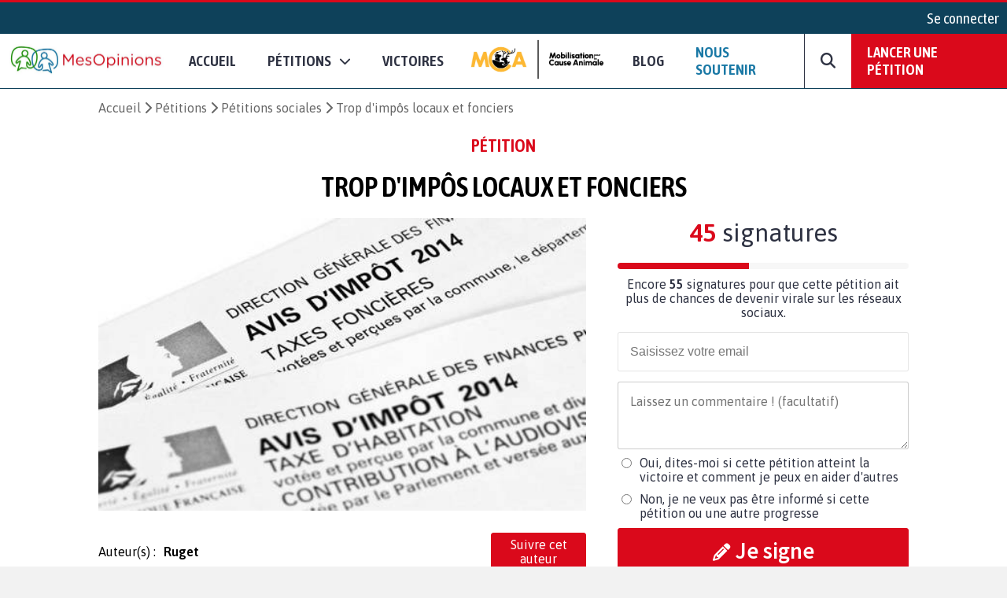

--- FILE ---
content_type: text/html; charset=UTF-8
request_url: https://www.mesopinions.com/petition/social/impos-locaux-fonciers/26235
body_size: 27363
content:
<!DOCTYPE html>
<html lang="fr">
    <head>

        <script type="text/javascript" src="https://cache.consentframework.com/js/pa/31260/c/WFFHp/stub" referrerpolicy="origin" charset="utf-8"></script>
        <script type="text/javascript" src="https://cdn.sirdata.eu/insights.js" async></script>
        <script type="text/javascript" src="https://tag.analytics-helper.com/ans/ga?pa=31260&c=242&tid=UA-1781857-1"></script>
                <script type="text/javascript" src="https://choices.consentframework.com/js/pa/31260/c/WFFHp/cmp" referrerpolicy="origin" charset="utf-8" async></script>
    
        <!-- GTM -->
        <script>(function(w,d,s,l,i){w[l]=w[l]||[];w[l].push({'gtm.start':
        new Date().getTime(),event:'gtm.js'});var f=d.getElementsByTagName(s)[0],
        j=d.createElement(s),dl=l!='dataLayer'?'&l='+l:'';j.async=true;j.src=
        'https://www.googletagmanager.com/gtm.js?id='+i+dl;f.parentNode.insertBefore(j,f);
        })(window,document,'script','dataLayer','GTM-NGSWKSK');</script>
        <!-- End GTM -->

        <meta charset="UTF-8">
        <meta name="viewport" content="width=device-width, initial-scale=1.0">
        <meta http-equiv="X-UA-Compatible" content="ie=edge">
        <meta name="format-detection" content="telephone=no">
        <title>Pétition : Trop d'impôs locaux et fonciers</title>
        <meta name="description" lang="fr" content="Social - Signez la pétition : Trop d'impôs locaux et fonciers" />
        <meta name="language" content="fr" />
        <meta itemprop="name" name="author" content="MesOpinions.com" />
        <link rel="apple-touch-icon" href="https://www.mesopinions.com/public/img/thematique/mesopinions-logo-socials-networks.png">

                        <link rel="canonical" href="https://www.mesopinions.com/petition/social/impos-locaux-fonciers/26235" />
                            <link rel="alternate" hreflang="fr" href="https://www.mesopinions.com/petition/social/impos-locaux-fonciers/26235" />
                            <link rel="alternate" hreflang="x-default" href="https://www.mesopinions.com/petition/social/impos-locaux-fonciers/26235" />
            
                        <meta name="robots" content="index, follow" />
            
        
        <meta name="syndication-source" content="https://www.mesopinions.com/petition/social/impos-locaux-fonciers/26235" />
        <meta name="original-source" content="https://www.mesopinions.com/petition/social/impos-locaux-fonciers/26235" />

        <meta property="og:site_name" content="https://www.mesopinions.com/" />
        <meta property="fb:admins" content="100000468289564" />
        <meta property="fb:app_id" content="1737315313006946" />
        <meta property="fb:pages" content="362787738480" />
        <meta property="og:title" content="Aidez-moi à faire avancer ce combat : Trop d'impôs locaux et fonciers" />
        <meta property="og:description" content="Social - Signez la pétition : Trop d'impôs locaux et fonciers" />
        <meta property="og:image" content="https://www.mesopinions.com/public/img/petition/petition-img-26235-fr.jpeg" />
        <meta property="og:image:width" content="620" />
        <meta property="og:image:height" content="372" />
        <meta property="og:url" content="https://www.mesopinions.com/petition/social/impos-locaux-fonciers/26235" />
        <meta property="og:type" content="website" />
        <meta property="og:locale" content="fr" />

        <meta name="google-site-verification" content="lqRipVGM6cJvPqqE-KHUtMMBlxEK-Ns6SFhb43GoxgI" />
        <meta name="google-site-verification" content="uuK9rIu_-wNiSyiUOnMRzvudHNIV3E-4wIDnW-dZC58" />

        <meta name="twitter:card" content="summary_large_image" />
        <meta name="twitter:site" content="@mesopinions_com" />
        <meta name="twitter:creator" content="@mesopinions_com" />
        <meta name="twitter:title" content="Pétition : Trop d'impôs locaux et fonciers" />
        <meta name="twitter:description" content="Social - Signez la pétition : Trop d'impôs locaux et fonciers" />
                <meta name="twitter:image" content="https://www.mesopinions.com/public/img/petition/petition-img-26235-fr.jpeg" />
                

        <link rel="preconnect" href="https://connect.facebook.net" crossorigin>
        <link rel="preconnect" href="https://www.facebook.com" crossorigin>
        <link rel="preconnect" href="https://www.google.com" crossorigin>
        <link rel="preconnect" href="https://www.google.fr" crossorigin>
        <link rel="preconnect" href="https://stats.g.doubleclick.net" crossorigin>
        <link rel="preconnect" href="https://fonts.googleapis.com" crossorigin>

        <link rel="stylesheet" type="text/css"href="https://www.mesopinions.com/public/css/style.min.css?v=2.93">

        <script type="text/javascript" src="https://www.mesopinions.com/public/js/jquery-3.4.1.min.js"></script>

        
        <link rel="stylesheet" href="https://www.mesopinions.com/public/css/notifications.css" media="none" onload="if(media!='all')media='all'">
        <noscript><link rel="stylesheet" href="https://www.mesopinions.com/public/css/notifications.css"></noscript>

        <link rel="stylesheet" href="https://www.mesopinions.com/public/css/fontawesome-5.2.0/css/all.min.css" media="none" onload="if(media!='all')media='all'">        
        <noscript><link rel="stylesheet" href="https://www.mesopinions.com/public/css/fontawesome-5.2.0/css/all.min.css"></noscript>

        <link href="https://cdnjs.cloudflare.com/ajax/libs/font-awesome/6.7.2/css/all.min.css" rel="stylesheet" media="none" onload="if(media!='all')media='all'">
        <noscript><link href="https://cdnjs.cloudflare.com/ajax/libs/font-awesome/6.7.2/css/all.min.css" rel="stylesheet"></noscript>
        
        <link rel="icon" type="image/png" href="https://www.mesopinions.com/public/assets/favicon.png"/>

        <script type="text/javascript" src="//cdnjs.cloudflare.com/ajax/libs/clipboard.js/1.4.0/clipboard.min.js" async></script>

        <script type="text/javascript" src="https://www.mesopinions.com/public/js/common.js?v=2.5"></script>

        <script defer>(function(w,d,t,r,u){var f,n,i;w[u]=w[u]||[],f=function(){var o={ti:"17448704"};o.q=w[u],w[u]=new UET(o),w[u].push("pageLoad")},n=d.createElement(t),n.src=r,n.async=1,n.onload=n.onreadystatechange=function(){var s=this.readyState;s&&s!=="loaded"&&s!=="complete"||(f(),n.onload=n.onreadystatechange=null)},i=d.getElementsByTagName(t)[0],i.parentNode.insertBefore(n,i)})(window,document,"script","//bat.bing.com/bat.js","uetq");</script>
        

        <meta name="facebook-domain-verification" content="e1g7w8o0vyzc2s6qmbcjho11n7jb87" />
        <!-- <meta name="referrer" content="no-referrer-when-downgrade" /> -->
    </head>
<body>

<!-- GTM (noscript) -->
<noscript><iframe src="https://www.googletagmanager.com/ns.html?id=GTM-NGSWKSK"
height="0" width="0" style="display:none;visibility:hidden"></iframe></noscript>
<!-- End GTM (noscript) -->

    <div class="mo-userbar">
            <a href="https://www.mesopinions.com/communaute/connexion" class="mo-login-btn">
            Se connecter        </a>
    
</div>
    <style type="text/css">
    body .mo-navbar .mo-navbar-sub-container .mo-navbar-sub-menu .sub-item.sub-item-special:hover {
        border-color: #DA091B;
    }
</style>

<div class="mo-navbar">
    <a aria-label="Accueil de MesOpinions.com" class="brand-a" href="https://www.mesopinions.com/fr">
        <picture>
            <!--[if IE 9]><video style="display: none;><![endif]-->
                <source type="image/webp" srcset="https://www.mesopinions.com/public/assets/logo.webp">
                <source type="image/jpeg" srcset="https://www.mesopinions.com/public/assets/logo.jpg">
            <!--[if IE 9]></video><![endif]-->
            <img class="mo-image-main lazyload loading" src="https://www.mesopinions.com/public/assets/logo.jpg" alt="Logo MesOpinions.com">
        </picture>
    </a>

    <div class="mo-navbar-sub-container">
        <div class="mo-navbar-sub-menu sub-menu-petitions">
            <div class="common sub-col hide-bg">
                <div class="menu-header">
                    <a href="https://www.mesopinions.com/soutenir?source=header-menu-mobile" class="no-underline c-quaternary">Nous soutenir</a>
                </div>
                <div class="menu-header pt-3">
                    <a href="https://www.mesopinions.com/petition/creer-petition?source=header-menu-mobile" class="no-underline c-primary">Lancer une pétition</a>
                </div>
            </div>

            <div class="common sub-col">
                <div class="menu-header">Pétitions</div>
                <a href="https://www.mesopinions.com/petition/a-la-une" class="sub-item">Les pétitions à la une</a>
                <a href="https://www.mesopinions.com/petition/top-petition" class="sub-item">Les tops pétitions</a>
                <a href="https://www.mesopinions.com/petition/" class="sub-item">Les pétitions récentes</a>
                <a href="https://www.mesopinions.com/mobilisation-cause-animale" class="sub-item">
                    <picture>
                        <!--[if IE 9]><video style="display: none;><![endif]-->
                            <source type="image/webp" srcset="https://www.mesopinions.com/public/assets/mca/LOGO_MCA.webp">
                            <source type="image/jpeg" srcset="https://www.mesopinions.com/public/assets/mca/LOGO_MCA.png">
                        <!--[if IE 9]></video><![endif]-->
                        <img class="mo-image-main lazyload loading mca-image" src="https://www.mesopinions.com/public/assets/mca/LOGO_MCA.png" alt="Logo Mobilisation pour la Cause Animale">
                    </picture>
                </a>
            </div>

            <style>
                
            </style>

            <div class="categories">
                <div class="menu-header">Catégories pétitions</div>
                <div class="categories-items">
                    
                                                                                                    <div class="categories-col">
                                                            <div class="categorie-item">
                                                                            <a href="https://www.mesopinions.com/petition/politique/" class="sub-item">Politique</a>
                                                                    </div>
                                                                                                                                                <div class="categorie-item">
                                                                            <div class="menu-header-cat-mca">
                                            <a href="https://www.mesopinions.com/petition/animaux/" class="sub-item">Animaux</a>
                                            <img src="/public/assets/mca/LOGO_MCA_JAUNEMARRONSANSFOND_min.png" alt="Logo MCA">
                                        </div>
                                                                    </div>
                                                                                                                                                <div class="categorie-item">
                                                                            <a href="https://www.mesopinions.com/petition/nature-environnement/" class="sub-item">Nature et environnement</a>
                                                                    </div>
                                                                                                                                                <div class="categorie-item">
                                                                            <a href="https://www.mesopinions.com/petition/social/" class="sub-item">Social</a>
                                                                    </div>
                                                                                                                                                <div class="categorie-item">
                                                                            <a href="https://www.mesopinions.com/petition/justice/" class="sub-item">Justice</a>
                                                                    </div>
                                                                                                </div>
                                                                                                                    <div class="categories-col">
                                                            <div class="categorie-item">
                                                                            <a href="https://www.mesopinions.com/petition/sante/" class="sub-item">Santé</a>
                                                                    </div>
                                                                                                                                                <div class="categorie-item">
                                                                            <a href="https://www.mesopinions.com/petition/droits-homme/" class="sub-item">Droits de l'Homme</a>
                                                                    </div>
                                                                                                                                                <div class="categorie-item">
                                                                            <a href="https://www.mesopinions.com/petition/espace-europeen/" class="sub-item">Espace européen</a>
                                                                    </div>
                                                                                                                                                <div class="categorie-item">
                                                                            <a href="https://www.mesopinions.com/petition/enfants/" class="sub-item">Enfants</a>
                                                                    </div>
                                                                                                                                                <div class="categorie-item">
                                                                            <a href="https://www.mesopinions.com/petition/art-culture/" class="sub-item">Arts et culture</a>
                                                                    </div>
                                                                                                </div>
                                                                                                                    <div class="categories-col">
                                                            <div class="categorie-item">
                                                                            <a href="https://www.mesopinions.com/petition/medias/" class="sub-item">Médias</a>
                                                                    </div>
                                                                                                                                                <div class="categorie-item">
                                                                            <a href="https://www.mesopinions.com/petition/sports/" class="sub-item">Sports</a>
                                                                    </div>
                                                                                                                                                <div class="categorie-item">
                                                                            <a href="https://www.mesopinions.com/petition/autres/" class="sub-item">Autres</a>
                                                                    </div>
                                                                                                        </div>
                </div>
            </div>
            <div class="common sub-col hide-bg">
                <div class="menu-header">
                    <a href="https://www.mesopinions.com/petition/victoire/" class="no-underline c-black">Victoires</a>
                </div>
            </div>
            <a href="https://www.mesopinions.com/petition/creer-petition?source=header-img" class="cta hide-sm">
                <div class="menu-image" style="background-image:url(https://www.mesopinions.com/public/assets/menu-start-petition.jpg)">
                    <div class="menu-image-overlay">
                        <p class="menu-image-txt f-quote">"Nous permettons au plus grand nombre de citoyens d'être entendus dans leur combat, jusqu'à la <span class="highlight-primary">victoire</span>, pour plus de démocratie et de solidarité."</p>
                        <div class="menu-image-btn f-title">Lancer votre pétition</div>
                    </div>
                </div>
            </a>
        </div>

        <div class="mo-navbar-sub-menu sub-menu-sondages">
            <div class="common sub-col">
                <div class="menu-header">Sondages</div>
                <a href="https://www.mesopinions.com/sondage/a-la-une" class="sub-item">Les sondages à la une</a>
                <a href="https://www.mesopinions.com/sondage/top-sondage" class="sub-item">Les tops sondages</a>
                <a href="https://www.mesopinions.com/sondage/" class="sub-item">Les sondages récents</a>
                <a href="https://www.mesopinions.com/sondage/creer-sondage" class="sub-item">Lancer un sondage</a>
            </div>
            <div class="categories">
                <div class="menu-header">Catégories sondages</div>
                <div class="categories-items">
                    
                                                                                                    <div class="categories-col">
                                                            <div class="categorie-item">
                                    <a href="https://www.mesopinions.com/sondage/politique/" class="sub-item">Politique</a>
                                </div>
                                                                                                                                                <div class="categorie-item">
                                    <a href="https://www.mesopinions.com/sondage/animaux/" class="sub-item">Animaux</a>
                                </div>
                                                                                                                                                <div class="categorie-item">
                                    <a href="https://www.mesopinions.com/sondage/nature-environnement/" class="sub-item">Nature et environnement</a>
                                </div>
                                                                                                                                                <div class="categorie-item">
                                    <a href="https://www.mesopinions.com/sondage/social/" class="sub-item">Social</a>
                                </div>
                                                                                                                                                <div class="categorie-item">
                                    <a href="https://www.mesopinions.com/sondage/justice/" class="sub-item">Justice</a>
                                </div>
                                                                                                </div>
                                                                                                                    <div class="categories-col">
                                                            <div class="categorie-item">
                                    <a href="https://www.mesopinions.com/sondage/sante/" class="sub-item">Santé</a>
                                </div>
                                                                                                                                                <div class="categorie-item">
                                    <a href="https://www.mesopinions.com/sondage/droits-homme/" class="sub-item">Droits de l'Homme</a>
                                </div>
                                                                                                                                                <div class="categorie-item">
                                    <a href="https://www.mesopinions.com/sondage/espace-europeen/" class="sub-item">Espace européen</a>
                                </div>
                                                                                                                                                <div class="categorie-item">
                                    <a href="https://www.mesopinions.com/sondage/enfants/" class="sub-item">Enfants</a>
                                </div>
                                                                                                                                                <div class="categorie-item">
                                    <a href="https://www.mesopinions.com/sondage/art-culture/" class="sub-item">Arts et culture</a>
                                </div>
                                                                                                </div>
                                                                                                                    <div class="categories-col">
                                                            <div class="categorie-item">
                                    <a href="https://www.mesopinions.com/sondage/medias/" class="sub-item">Médias</a>
                                </div>
                                                                                                                                                <div class="categorie-item">
                                    <a href="https://www.mesopinions.com/sondage/sports/" class="sub-item">Sports</a>
                                </div>
                                                                                                                                                <div class="categorie-item">
                                    <a href="https://www.mesopinions.com/sondage/autres/" class="sub-item">Autres</a>
                                </div>
                                                                                                        </div>
                </div>
            </div>
            <a href="https://www.mesopinions.com/sondage/creer-sondage" class="cta hide-sm">
                <div class="menu-image" style="background-image:url(https://www.mesopinions.com/public/assets/menu-start-survey.jpg)">
                    <div class="menu-image-overlay">
                        <p class="menu-image-txt f-quote">"Participez à la démocratie numérique en interrogeant d’autres citoyens."</p>
                        <div class="menu-image-btn f-title">Lancer votre sondage</div>
                    </div>
                </div>
            </a>
        </div>

        <div class="mo-navbar-sub-menu sub-menu-sondages">
            <div class="common sub-col hide-bg">
                <a href="https://www.mesopinions.com/blog/?source=nav-mobile" class="sub-item">Blog - Parlons Mobilisation</a>
            </div>
        </div>

        <div class="mo-navbar-sub-menu sub-menu-search">
        <form class="mo-search-grp" action="https://www.mesopinions.com/recherche" method="GET">
            <input name="search-url" type="hidden" value="recherche">
            <input name="search-txt" type="text" placeholder="Rechercher des pétitions" value="">
            <div id="nav-search-btn" class="mo-button-primary">
                <i class="fas fa-search"></i>
            </div>
        </form>
        </div>
    </div>

    <div class="mo-controls">
        <a class="mo-navbar-btn menu-btn-no-dropdown" href="https://www.mesopinions.com/fr">Accueil</a>
        <a href="https://www.mesopinions.com/petition/a-la-une" class="mo-navbar-btn menu-petition">
            <span>Pétitions</span>
            <i class="fas fa-chevron-down"></i>
        </a>

        <a class="mo-navbar-btn menu-btn-no-dropdown" href="https://www.mesopinions.com/petition/victoire/">Victoires</a>
        
        <a id="menu-support-item" class="mo-navbar-btn mca menu-btn-no-dropdown" href="https://www.mesopinions.com/mobilisation-cause-animale">
            <picture>
                <!--[if IE 9]><video style="display: none;><![endif]-->
                    <source type="image/webp" srcset="https://www.mesopinions.com/public/assets/mca/LOGO_MCA.webp">
                    <source type="image/jpeg" srcset="https://www.mesopinions.com/public/assets/mca/LOGO_MCA.png">
                <!--[if IE 9]></video><![endif]-->
                <img class="mo-image-main lazyload loading mca-image" src="https://www.mesopinions.com/public/assets/mca/LOGO_MCA.png" alt="Logo Mobilisation pour la Cause Animale">
            </picture>
        </a>

        <a id="menu-support-item" class="mo-navbar-btn menu-btn-no-dropdown" href="https://www.mesopinions.com/blog/">Blog</a>

        <a id="menu-support-item" class="mo-navbar-btn menu-btn-no-dropdown c-quaternary" href="https://www.mesopinions.com/soutenir?source=header-menu">Nous soutenir</a>

        <div class="mo-navbar-btn mo-navbar-btn-search">
            <i class="fas fa-search"></i>
        </div>

        <a class="mo-navbar-btn-red" href="https://www.mesopinions.com/petition/creer-petition?source=header-btn">Lancer une pétition</a>
    </div>

    <div class="mo-controls-sm">

    <div class="mo-navbar-btn mo-navbar-btn-search-sm">
        <i class="fas fa-search"></i>
    </div>

     
        <div class="mo-navbar-btn mo-login-btn">
            <a href="https://www.mesopinions.com/communaute/mon-compte" class="c-black"><i class="fas fa-user"></i></a>
        </div>
    
    <div class="mo-navbar-btn mo-navbar-btn-menu">
        <i class="fas fa-bars"></i>
    </div>
</div></div>

<script src="https://www.mesopinions.com/public/js/views/navbar.js?v=2.0"></script>
 


<div class="alerts-container"></div>

<div class="alert-error-prototype">
    <div class="c-error bg-error f-text d-flex p-3 mb-3 align-center">
        <div class="d-flex mr-3">
            <i class="far fa-times-circle fa-2x"></i>
        </div>
        <div class="d-flex">
            <span class="d-block c-error error-text"></span>
        </div>
    </div>
</div>

<div class="alert-success-prototype">
    <div class="c-success bg-success f-text d-flex p-3 mb-3 align-center">
        <div class="d-flex mr-3">
            <i class="far fa-check-circle fa-2x"></i>
        </div>
        <div class="d-flex">
            <span class="d-block c-success success-text"></span>
        </div>
    </div>
</div>

<!-- Rich Snippets -->
<script type="application/ld+json">
    {
        "@context": "https://schema.org",
        "@type"   : "Organization",
        "name"    : "MesOpinions",
        "url"     : "https://www.mesopinions.com",
        "logo"    : "https://www.mesopinions.com/public/assets/logo.jpg",
        "sameAs"  : [
            "https://www.facebook.com/mesopinions",
            "https://twitter.com/mesopinions_com",
            "https://www.instagram.com/mesopinions/",
            "https://www.youtube.com/c/MesOpinionsMobilisation"
        ]
    }
</script>


<style>
.mo-break-words{word-break: break-word;}
.mo-from-block{align-items: center}
.mo-from-block img{width: 50px;border-radius: 50%;margin-right: 10px;}
.mo-state-block{background:rgba(0,0,0,0.03);-webkit-box-sizing:border-box;-moz-box-sizing:border-box;box-sizing:border-box;display:-webkit-box;display:-webkit-flex;display:-moz-box;display:-ms-flexbox;display:flex;-webkit-box-orient:vertical;-webkit-box-direction:normal;-webkit-flex-direction:column;-moz-box-orient:vertical;-moz-box-direction:normal;-ms-flex-direction:column;flex-direction:column;-webkit-box-pack:center;-webkit-justify-content:center;-moz-box-pack:center;-ms-flex-pack:center;justify-content:center;-webkit-box-align:center;-webkit-align-items:center;-moz-box-align:center;-ms-flex-align:center;align-items:center}
.mo-state-header{display:-webkit-box;display:-webkit-flex;display:-moz-box;display:-ms-flexbox;display:flex;-webkit-box-align:center;-webkit-align-items:center;-moz-box-align:center;-ms-flex-align:center;align-items:center;-webkit-box-pack:center;-webkit-justify-content:center;-moz-box-pack:center;-ms-flex-pack:center;justify-content:center;font-size:1.8em}
.mo-state-header div{margin-left:10px}
.mo-state-counter{font-size:1.6em}
.mo-sharing-block-bis{display:-webkit-box;display:-webkit-flex;display:-moz-box;display:-ms-flexbox;display:flex;-webkit-box-orient:vertical;-webkit-box-direction:normal;-webkit-flex-direction:column;-moz-box-orient:vertical;-moz-box-direction:normal;-ms-flex-direction:column;flex-direction:column;padding:20px 0 0}
.mo-sharing-block-title{text-transform:uppercase;font-size:1.4em}
.mo-sharing-block-bis .mo-sharing-icons{display:-webkit-box;display:-webkit-flex;display:-moz-box;display:-ms-flexbox;display:flex;-webkit-box-orient:vertical;-webkit-box-direction:normal;-webkit-flex-direction:column;-moz-box-orient:vertical;-moz-box-direction:normal;-ms-flex-direction:column;flex-direction:column}
.mo-sharing-btn{border: none;}
.mo-sharing-btn-large-fb{font-size:1.2rem;display:-webkit-box;display:-webkit-flex;display:-moz-box;display:-ms-flexbox;display:flex;-webkit-box-pack:center;-webkit-justify-content:center;-moz-box-pack:center;-ms-flex-pack:center;justify-content:center;-webkit-box-align:center;-webkit-align-items:center;-moz-box-align:center;-ms-flex-align:center;align-items:center;color:#fff;padding:10px;text-decoration:none;-webkit-border-radius:3px;border-radius:3px;background-color:#3b5998;margin-top:10px;border: none;cursor: pointer;}
.mo-sharing-btn-large-fb i{padding-right:10px}
.mo-sharing-btn-large-fb:hover{-webkit-box-shadow:0 1px 1px 0 rgba(0,0,0,0.14),0 0 0 0 rgba(0,0,0,0.12),0 1px 4px -1px rgba(0,0,0,0.3);box-shadow:0 1px 1px 0 rgba(0,0,0,0.14),0 0 0 0 rgba(0,0,0,0.12),0 1px 4px -1px rgba(0,0,0,0.3)}
.mo-sharing-btn-large-tw{font-size:1.2rem;display:-webkit-box;display:-webkit-flex;display:-moz-box;display:-ms-flexbox;display:flex;-webkit-box-pack:center;-webkit-justify-content:center;-moz-box-pack:center;-ms-flex-pack:center;justify-content:center;-webkit-box-align:center;-webkit-align-items:center;-moz-box-align:center;-ms-flex-align:center;align-items:center;color:#fff;padding:10px;text-decoration:none;-webkit-border-radius:3px;border-radius:3px;background-color:#00acee;margin-top:10px;border: none;cursor: pointer;}
.mo-sharing-btn-large-tw i{padding-right:10px}
.mo-sharing-btn-large-tw:hover{-webkit-box-shadow:0 1px 1px 0 rgba(0,0,0,0.14),0 0 0 0 rgba(0,0,0,0.12),0 1px 4px -1px rgba(0,0,0,0.3);box-shadow:0 1px 1px 0 rgba(0,0,0,0.14),0 0 0 0 rgba(0,0,0,0.12),0 1px 4px -1px rgba(0,0,0,0.3)}
.pad-10{padding:10px;-webkit-box-sizing:border-box;-moz-box-sizing:border-box;box-sizing:border-box}
.mo-action-block-text{font-size:1.4rem;text-align:center;line-height:2rem}
.mo-action-block .soutien-btn{display:block;text-align:center;font-size:1.2rem}
.mo-soutien-block{padding-top:15px}
.mo-button-share-already{padding:10px;-webkit-box-sizing:border-box;-moz-box-sizing:border-box;box-sizing:border-box;font-size:1.2rem;text-align:center;color:#2E3242;border:1px solid #666;-webkit-border-radius:3px;border-radius:3px;cursor:pointer;margin-top:10px;text-decoration:none;-webkit-transition:all .2s;-o-transition:all .2s;transition:all .2s;display:block}
.mo-button-share-already:hover{-webkit-box-shadow:0 1px 1px 0 rgba(0,0,0,0.14),0 0 0 0 rgba(0,0,0,0.12),0 1px 4px -1px rgba(0,0,0,0.3);box-shadow:0 1px 1px 0 rgba(0,0,0,0.14),0 0 0 0 rgba(0,0,0,0.12),0 1px 4px -1px rgba(0,0,0,0.3)}
.mo-button-sign-another{padding:10px;text-align:center;margin-top:10px;color:#DA091B;cursor:pointer;text-decoration:underline}
.mo-check-optin-block{display:-webkit-box;display:-webkit-flex;display:-moz-box;display:-ms-flexbox;display:flex;padding:10px 0;-webkit-box-sizing:border-box;-moz-box-sizing:border-box;box-sizing:border-box}
.mo-check-optin-block label{flex:1}
.mo-check-optin-block label a {color: #DA091B;}
.mo-hide-element{display:none}
.mo-sign-btn{width:100%;margin: 5px 0}
.disable-sign-btn{cursor:default!important;background:#dcdcdc!important;border-color:#dcdcdc!important;}
.disable-sign-btn:hover{color:white!important}
#optin-error, #registration-error{display:none;padding:5px 0;color:#DA091B}
.mo-new-optin-text {margin-top: 5px}
.mo-optin-choices-block{display:-webkit-box;display:-webkit-flex;display:-moz-box;display:-ms-flexbox;display:flex;margin:10px 0}
.mo-optin-choice{border:1px solid #d2d2d2;font-size:14px;-webkit-border-radius:3px;border-radius:3px;-webkit-box-sizing:border-box;-moz-box-sizing:border-box;box-sizing:border-box;cursor:pointer;font-size:1rem}
.mo-optin-choice:last-of-type{margin-left:10px}
.mo-optin-choice input{opacity:0;position:absolute}
.mo-optin-choice label{padding:10px;position:relative;display:block;cursor:pointer}
.is_check{border:1px solid #da091b;background-color:#da091b;color:#fff}
.is_uncheck{border:1px solid #d2d2d2;background-color:#fff;color:#000}
.erreur{border:1px solid #da091b}
.iti__flag{background-image:url("https://www.mesopinions.com/public/css/tel/flags.png")!important}
.hide-error-tel{display:none!important}
.tel-validation-block {margin: 5px 0}
.tel-validation-block #error-msg{color:#DA091B;margin-top:10px;display:block}
.valid-tel{border-color:green!important}
.wrong-tel{border-color:#FCC!important}
.c-success a{color:#497143;font-weight: bold}
.iti{width:100%}
.iti input{border:1px solid rgba(0,0,0,0.2);padding:15px 15px 15px 52px;font-size:1rem;margin:10px 0;-webkit-box-sizing:border-box;-moz-box-sizing:border-box;box-sizing:border-box;width:100%;-webkit-border-radius:3px;border-radius:3px;outline:none}
.mo-optin-choices-block-r{flex-direction:column;margin-bottom: 5px}
.mo-optin-choices-block-r [type="radio"]{margin-right:10px}
.mo-registration-choice{display:flex}
.mo-optin-choices-block-r .margin-b{margin-bottom:10px}
.petmob-signblock-scroll {width: 100%;height: auto;background: #fff;}
.petmob-signblock {position: fixed;z-index: 5000;width: 100%;height: auto;bottom: 0;left: 0;background: #fff;display: -webkit-box;display: -webkit-flex;display: -moz-box;display: -ms-flexbox;display: flex;-webkit-box-orient: vertical;-webkit-box-direction: normal;-webkit-flex-direction: column;-moz-box-orient: vertical;-moz-box-direction: normal;-ms-flex-direction: column;flex-direction: column;-webkit-box-pack: justify;-webkit-justify-content: space-between;-moz-box-pack: justify;-ms-flex-pack: justify;justify-content: space-between;z-index: 99999999;}
.btn-no-hover:hover {background-color: #DA091B!important;color: white!important;}
.btn-share-mob { font-size: 1.1rem!important; }
.mo-content img, .mo-victory img, .mo-updates img{max-width: 100%!important;margin: auto;display: block;}
body .mo-body-classic .mo-body-left .mo-victory a, body .mo-body-classic .mo-body-left .mo-updates a { overflow-wrap: break-word;word-wrap: break-word;word-break: break-word;-ms-hyphens: auto;-webkit-hyphens: auto;hyphens: auto; }
#mo-sign-block .block-input { border-radius: 3px; }
#mo-sign-block .sign-with-email-mob{font-size: 1.5em;margin-bottom: 0.5em}
body .mo-body-classic .mo-body-right .mo-action-block .email-input { border: none!important;margin: 0!important; }
body .mo-body-classic .mo-body-right .mo-action-block .email-input:focus {outline-width: 0;}
.mo-block-sp-c{font-size: 1rem;margin-top:20px}
.mo-block-sp-c img{width:100%;margin-top:10px}
.mo-block-opt{font-size: 0.9rem;margin-top:10px;color:#2e3242}
.mo-block-opt a{color:#2e3242}
@media (-webkit-min-device-pixel-ratio: 2),(min-resolution: 192dpi) {
.iti__flag{background-image:url("https://www.mesopinions.com/public/css/tel/flags@2x.png")!important}
}
@media only screen and (-webkit-min-device-pixel-ratio: 2) and (max-device-width: 667px) {
	body .mo-body-classic .mo-contributor-level-sm {
		display: -webkit-box!important;display: -webkit-flex!important;display: -moz-box!important;display: -ms-flexbox!important;display: flex!important;
	}
}
.mo-container-like{margin-top: 10px;font-size: 15px;}
.mo-container-like .mo-comment-nblike{margin-left: 5px;}
.mo-comment-like:hover{color:#1978A5;cursor: pointer;}
.mo-comment-dislike:hover{color:#DA091B;cursor: pointer;}
/*.mo-comment-card .container-profil{display: flex;align-items: center;}*/
.mo-comment-card .container-profil a{overflow-wrap: break-word;word-wrap: break-word;word-break: break-word;-ms-hyphens: auto;-moz-hyphens: auto;-webkit-hyphens: auto;hyphens: auto;}
.mo-comment-card .container-profil img{width: 50px;margin-right: 10px;}
.banner-cta{display:none;justify-content:space-around;position:fixed;top:0;left:0;background:#fff;width:100%;padding:10px 0;margin-bottom:0!important;border-bottom:1px solid #dcdcdc;z-index:100}
.banner-cta .banner-cta-content{max-width:1050px;width:100%;display:flex;align-items:center;margin:auto;justify-content:space-between}
.banner-cta .banner-cta-content img{width:90px}
.banner-cta .banner-cta-content button{background:#DA091B;color:#fff;padding:10px 25px;border:none;-webkit-border-radius:3px;border-radius:3px;cursor:pointer;font-weight:700;font-size:16px;min-width:140px}
.banner-cta .banner-cta-content .title-banner-cta{padding:0 10px;text-align:center}
.logo-tel-asso {max-width: 100%;width: 300px;padding-top: 20px;}
@media only screen and (-webkit-min-device-pixel-ratio: 2) and (max-device-width: 667px) {
	.logo-tel-asso {max-width: 100%;width: 200px;padding-top: 10px;}
}
#btn-follow .btn-follow-wording-right, #btn-unfollow .btn-follow-wording-right{width:280px;top:50%;left:100%;margin-left:20px;transform:translate(0,-50%);padding:5px 10px;color:#FFF;background-color:#1978A5;border-radius:3px;position:absolute;z-index:99999999;box-sizing:border-box;display:none;font-family: "Asap",sans-serif;font-size: 1em;text-align: center}
#btn-follow:hover .btn-follow-wording-right, #btn-unfollow:hover .btn-follow-wording-right{display:block}
#btn-follow .btn-follow-wording-right i, #btn-unfollow .btn-follow-wording-right i{position:absolute;top:50%;right:100%;margin-top:-12px;width:12px;height:24px;overflow:hidden}
#btn-follow .btn-follow-wording-right i::after, #btn-unfollow .btn-follow-wording-right i::after{content:'';position:absolute;width:12px;height:12px;left:0;top:50%;transform:translate(50%,-50%) rotate(-45deg);background-color:#1978A5;}
body .follow-pri{background-color: #DA091B;color:#fff;}
body .follow-pri:hover{background-color: #FFF;color:#DA091B;}
body .follow-sec{background-color: #FFF;color:#DA091B;}
body .follow-sec:hover{background-color: #DA091B;color:#fff;}
#btn-follow, #btn-unfollow{padding:5px 10px;font-weight:normal;display: inline-block;position: relative;text-align:center}
#block-author{display: flex;align-items: center;width:100%}
#block-author .mo-author{width:70%}
.mo-from-block{justify-content:space-between;}
body #msg_alerte_nonoptin { display: none; border-radius: 4px; border: solid 1px rgb(219, 217, 219); padding: 0px 10px; font-size: .9em; margin-top: 10px;}
body #msg_alerte_nonoptin.show { display: block!important; animation: fadeInUp 0.4s ease-in-out 0s forwards; }
body #msg_alerte_nonoptin.testb { line-height: 1.4; background-color: #F5F9FE; color: #3B8092; }
@keyframes fadeInUp { from { opacity: 0; -webkit-transform: translate3d(100%, 0, 0); transform: translate3d(100%, 0, 0); } to { opacity: 1; -webkit-transform: none; transform: none;}}

.progress-signature .meter{height:0.5em;position:relative;background:#00000008;overflow:hidden;margin-bottom:10px;border-radius:5px}
.progress-signature .meter span{display:block;height:100%}
.progress-signature .progress{background-color:#DA091B;animation:progressBar 3s ease-in-out;animation-fill-mode:both}
@keyframes progressBar{0%{width:0}100%{width:100%}}
@media only screen and (-webkit-min-device-pixel-ratio: 2) and (max-device-width: 667px) {
	.progress-signature{margin: 5px auto; width: 95%}
}
.banner--welcome {
			background: #e7edef;
	    padding: 20px;
	font-size: 1.2rem;
}
.banner--welcome--content {
    display: flex;
    align-items: center;
    margin: auto;
    max-width: 1050px;
    padding: 10px;
    box-sizing: border-box;
}
.banner--welcome--content i {
	margin-right: 20px;
}
@media only screen and (-webkit-min-device-pixel-ratio: 2) and (max-device-width: 667px) {
	.banner--welcome {
		font-size: 1rem;
	}
}
body .mo-sharing-icons-bandeau .mo-sharing-btn {
	color: #fff;
	text-decoration: none;
	background-color: rgba(0,0,0,.3);
	border: none;
	width: 40px;
	height: 40px;
	display: -webkit-box;
	display: -ms-flexbox;
	display: flex;
	-webkit-box-align: center;
	-ms-flex-align: center;
	align-items: center;
	-webkit-box-pack: center;
	-ms-flex-pack: center;
	justify-content: center;
	cursor: pointer;
	-webkit-transition: all .1s;
	transition: all .1s
}

body .mo-sharing-icons-bandeau .mo-sharing-btn:hover {
	background-color: rgba(0,0,0,.2)
}

body .mo-sharing-icons-bandeau .mo-sharing-btn-fb {
	background-color: #3b5998;
	-webkit-transition: all .1s;
	transition: all .1s
}

body .mo-sharing-icons-bandeau .mo-sharing-btn-fb:hover {
	background-color: rgba(59,89,152,.7)
}

body .mo-sharing-icons-bandeau .mo-sharing-btn-whatsapp {
	background-color: #25d366;
	-webkit-transition: all .1s;
	transition: all .1s
}

body .mo-sharing-icons-bandeau .mo-sharing-btn-whatsapp:hover {
	background-color: rgba(37,211,102,.7)
}

body .mo-sharing-icons-bandeau .mo-sharing-btn-mail {
	background-color: #1e73be;
	-webkit-transition: all .1s;
	transition: all .1s
}

body .mo-sharing-icons-bandeau .mo-sharing-btn-mail:hover {
	background-color: rgba(30,115,190,.7)
}

body .mo-sharing-icons-bandeau .mo-sharing-btn-copy {
	background-color: #e44d4d;
	-webkit-transition: all .1s;
	transition: all .1s
}

body .mo-sharing-icons-bandeau .mo-sharing-btn-copy:hover {
	background-color: rgba(228,77,77,.7)
}

body .mo-sharing-icons-bandeau .mo-sharing-btn-messenger {
	background-color: #00b2ff;
	-webkit-transition: all .1s;
	transition: all .1s
}

body .mo-sharing-icons-bandeau .mo-sharing-btn-messenger:hover {
	background-color: rgba(0,178,255,.7)
}

body .mo-sharing-icons-bandeau .mo-sharing-btn-twitter {
	background-color: #00acee;
	-webkit-transition: all .1s;
	transition: all .1s
}

body .mo-sharing-icons-bandeau .mo-sharing-btn-twitter:hover {
	background-color: rgba(0,172,238,.7)
}

.mo-sharing-icons-bandeau .mo-sharing-btn>.fab,.mo-sharing-btn>.fas,.mo-sharing-btn>.fa-brands {
	font-size: 1.5em
}
</style>
<link rel="stylesheet" href="https://www.mesopinions.com/public/css/tel/intlTelInput.css">

<input type="hidden" name="typeId" value="26235" />
<input type="hidden" name="creator_id" value="832119">
<input type="hidden" name="typeForm" value="petition" />
<input type="hidden" name="pagePerso" value="0" />
<input type="hidden" name="caritatif" value="0" />
<input type="hidden" name="manif" value="0" />
<div class="container bg-white">
    
    
    <div class="mo-container-classic" id="mo-petition-body">
        
            

        
                
                    
                    <div class="mo-breadcrumb hide-sm">
                                                    <a href="https://www.mesopinions.com/fr">Accueil</a>
                                                <a href="https://www.mesopinions.com/petition/">Pétitions</a>
                        <a href="https://www.mesopinions.com/petition/social/"><span>Pétitions sociales</span></a>
                        <span>Trop d'impôs locaux et fonciers</span>
                    </div>

                      <script type="application/ld+json">
    {
      "@context": "https://schema.org",
      "@type": "BreadcrumbList",
      "itemListElement": [{
        "@type": "ListItem",
        "position": 1,
        "name": "Accueil",
        "item": "https://www.mesopinions.com/fr"
      },{
        "@type": "ListItem",
        "position": 2,
        "name": "Pétitions",
        "item": "https://www.mesopinions.com/petition/"
      },{
        "@type": "ListItem",
        "position": 3,
        "name": "Pétitions sociales",
        "item": "https://www.mesopinions.com/petition/social/"
      },{
        "@type": "ListItem",
        "position": 4,
        "name": "Trop d&#039;imp&ocirc;s locaux et fonciers"
      }]
    }
</script>

                            
            
                                        <span class="mo-petiton-section hide-sm">
                                            Pétition                                    </span> 
            
                            <h1 class="mo-title-classic pad-v-15 hide-sm">Trop d'impôs locaux et fonciers</h1>
            
            <div class="mo-body-classic">
                <div class="mo-body-left">
                    
                                                    
                                                            <picture>
                                    <!--[if IE 9]><video style="display: none;><![endif]-->
                                        <source type="image/webp" srcset="https://www.mesopinions.com/public/img/petition/petition-img-26235-fr.webp">
                                        <source type="image/jpeg" srcset="https://www.mesopinions.com/public/img/petition/petition-img-26235-fr.jpeg">
                                    <!--[if IE 9]></video><![endif]-->
                                                                            <img class="mo-image-main lazyload loading" src="https://www.mesopinions.com/public/img/petition/petition-img-26235-fr.jpeg" alt="Trop d&#039;imp&ocirc;s locaux et fonciers">
                                                                    </picture>
                            
                        
                    
                    <span class="mo-petiton-section-sm hide-bg">
                                                    Pétition                                            </span>

                    
                    
                        <div class="mo-counter hide-bg">
                            <strong>
                                45                            </strong> 
                                                        signatures                                                    </div>

                                                    <div class="progress-signature text-left hide-bg">
                                <div class="meter">
                                    <span style="width:45%;"><span class="progress bg-primary"></span></span>
                                </div>
                                <span>Encore <b>55</b> signatures pour que cette pétition ait plus de chances de devenir virale sur les réseaux sociaux.</span>
                            </div>
                        
                                                                            
                                        <div class="mo-from-to-block mo-break-words ">
                        <div class="mo-from-block">
                            <div id="block-author">
                            
                                                                    <div class="mo-label hide-bg">Auteur :</div>
                                
                                <div class="mo-label hide-sm" >Auteur(s) :</div>
                                                                    <div class="mo-author"><strong>Ruget</strong></div>
                                
                            </div>
                            
                                                                                                <div class="mo-button-primary follow-pri " id="btn-follow" >
                                        <span class="btn-follow-wording">Suivre cet auteur</span>

                                        <div class="btn-follow-wording-right">
                                            <p>Recevez l'actualité de cet auteur</p>
                                            <i></i>
                                        </div>
                                    </div>

                                    <div class="mo-button-primary follow-sec " id="btn-unfollow" style="display: none">
                                        <span class="btn-follow-wording">Auteur suivi</span>
                                        <div class="btn-follow-wording-right">
                                            <p>Ne plus recevoir l'actualité de cet auteur</p>
                                            <i></i>
                                        </div>
                                    </div>
                                                                          
                        </div>

                                                    <div class="mo-to-block">
                                <div class="mo-label">Destinataire(s) : </div>
                                
                                                                
                                                                    <div class="mo-to"><strong>Ministre de l'Économie et des finances</strong></div>
                                                            </div>
                                            </div>

                    <div class="mo-menu-switcher ">
                                                    <div class="mo-menu-switcher-btn switcher-content mo-menu-switcher-selected">
                        
                                                            La pétition                                
                        </div>
                        
                        
                        
                    </div>

                                            <div class="mo-content mo-break-words ">
                    
                        Monsieur le Ministre,<br /><br />Les Français n'en peuvent plus de payer des impôts locaux et fonciers ( en plus des impôts sur le revenu) que les communes ou communauté de communes utilisent parfois de façons loufoques et inadaptées.<br /><br /><strong>Ces impôts qui augmentent considérablement d'année en année, grèvent lourdement le budget des ménages mettant un frein à la consommation et de surcroit à l'emploi.</strong><br /><br />Revenons s'il vous plait à des prélèvements plus juste et en fonction des revenus de chacun.<br /><br />Veuillez agréer, M. le Ministre, l'expression de mes sentiments respecrtueux.<br /><br />Ruget                    </div>

                </div>

                <div class="mo-body-right">
                    <div class="mo-sticky-box mo-sticky-scroll">

                        
                            

                            <div id="box-signature" class="box-signature">
                                <link rel="stylesheet" href="https://www.mesopinions.com/public/css/views/petition/manif-pet.css" type="text/css">

<div class="mo-action-block">
        
    <div class="mo-counter hide-sm">
        <strong>45</strong> 
                    signatures            </div>

    <div id="mo-sign-block" class="">
                    <b class="hide-bg sign-with-email-mob">Signez avec votre email</b>
        
                    <div class="progress-signature mb-3 text-center hide-sm">
                <div class="meter">
                    <span style="width:45%;"><span class="progress bg-primary"></span></span>
                </div>
                <span>Encore <b>55</b> signatures pour que cette pétition ait plus de chances de devenir virale sur les réseaux sociaux.</span>
            </div>
        
        
        
        <div class="block-input mb-2">
            <input aria-label="email" class="email-input" maxlength="100" type="email" name="email" value="" placeholder="Saisissez votre email" />
            <input type="hidden" name="x-sign" id="x-sign" value="52ba1ce3ad11d960c9323a6da1932518924e647e">
        </div>

        
            			<textarea aria-label="Comment" name="signComments" cols="30" rows="3" placeholder="Laissez un commentaire ! (facultatif)" class="comment-input" title="Laissez un commentaire ! (facultatif)"></textarea>
	
            <div id="mo-block-registration">
	<div id="registration-error" class="hide-error-registration">Veuillez sélectionner une option</div>

	<div class="mo-optin-choices-block-r">
	    <div class="mo-registration-choice margin-b">
	        <input type="radio" id="registration-yes" name="registration" value="1" />
	        <label for="registration-yes">
								Oui, dites-moi si cette pétition atteint la victoire et comment je peux en aider d'autres							</label>
	    </div>
	    <div class="mo-registration-choice">
	        <input type="radio" id="registration-no" name="registration" value="0" />
	        <label for="registration-no">
								Non, je ne veux pas être informé si cette pétition ou une autre progresse							</label>
	    </div>
	    <div id="msg_alerte_nonoptin" class="testb">
						<p>Vous êtes sûr ? Votre mobilisation est importante pour que les pétitions atteignent la victoire !<br />Sachez que vous pouvez vous désinscrire dès que vous le souhaitez.</p>
				    </div>
	</div>
</div>
            <div class="petmob-signblock-scroll d-none d-m-block">
                <div class="petmob-signblock">
                    
                        <button id="petmob-signbtn" class="btn-share-mob mo-button-main m-2 btn-no-hover">
                            <i class="fas fa-pencil-alt"></i>
                            <span class="mo-main-btn-label">Je signe</span>
                            <i id="loader-circle" class="fas fa-circle-notch fa-spin d-none"></i>
                        </button>

                                    </div>
            </div>

        

              
            <button class="mo-button-main mo-sign-btn submitPetitionBtn" id="block-btn-sign">
                                                <i class="fas fa-pencil-alt"></i>
                    <span class="mo-main-btn-label">Je signe</span>
                                        <i id="loader-circle" class="fas fa-circle-notch fa-spin d-none"></i>
        </button>
            

    </div>

    <div id="mo-already-sign" class="mo-hide-element">
        <div class="mo-contributor-level hide-sm">
    </div>
<div class="petmob-signblock-scroll d-none d-m-block">
    <div class="petmob-signblock">
                    <a href="https://www.mesopinions.com/petition/social/impos-locaux-fonciers/26235/soutenir?source=alreadysigned#main-block" class="btn-share-mob mo-button-main m-2 btn-no-hover text-center">
                <span class="mo-main-btn-label">Je soutiens cette pétition</span>
            </a>
            </div>
</div>
    <div class="mo-action-block-text">
                    <b>Merci pour votre mobilisation</b><br/>Vous avez déjà signé cette pétition<br/>Aidez l'auteur à atteindre la victoire :            </div>

            <div class="mo-soutien-block">
            <a href="https://www.mesopinions.com/petition/social/impos-locaux-fonciers/26235/soutenir?source=alreadysigned#main-block" class="mo-button-main soutien-btn">
                Je soutiens cette pétition            </a>
        </div>

    

<div id="btn-sign-another-email" class="mo-button-sign-another">Je n'ai pas signé cette pétition et je veux le faire</div>
                    <a href="#comments-block" class="mo-button-grey">Ajouter un commentaire</a>
            </div>
</div>


    <div class="mo-block-opt ">
        <span>
                    En signant la pétition, j'accepte que MesOpinions traite mes données à des fins de gestion de signatures et des commentaires. Pour en savoir plus, sur ces traitements et sur mes droits, je consulte les <a href="https://www.mesopinions.com/conditions-utilisation" target="_blank" rel="nofollow">conditions d'utilisation.</a>
            </div>

    <script type="text/javascript">
    var tmstp = '';
    var idPetition = "26235";
    var idUser     = "";
    var isSafari = !!navigator.userAgent.match(/Version\/[\d\.]+.*Safari/);
    var isApple  = /Mac|iPad|iPhone|iPod/.test(navigator.userAgent) && !window.MSStream;
    var isChrome = /Chrome/.test(navigator.userAgent) && /Google Inc/.test(navigator.vendor);
    var isIphone = /iPhone/.test(navigator.userAgent) && !window.MSStream;
    var typePage = "petition"; 

        $(document).ready(function() {
        
        if(navigator.share) {
            $('.mo-sharing-btn-share').show();
            $('.mo-sharing-btn-copy').hide();
        } else {
            $('.mo-sharing-btn-share').hide();
            $('.mo-sharing-btn-copy').show();
        }

        // $('.share-mobile-btn').on('click', async function(e) {
        //     if(navigator.share) {
        //         try {
        //                     //                 var shareTxt = "Je viens de signer cette pétition sur MesOpinions.com, découvrez-la ici  :";
        //                     //             const shareData = {
        //                 title: `Trop d'impôs locaux et fonciers`,
        //                 text: shareTxt,
        //                 url: "https://www.mesopinions.com/petition/social/impos-locaux-fonciers/26235?source=social" + tmstp,
        //             }
        //             await navigator.share(shareData);
        //         } catch(err) {
        //             console.log('Error: ', err);
        //         }
        //     } else {
        //         console.warn('Native Web Sharing not supported');
        //     }
        // });

        $('.share-btn').on('click', async function(e) {
            let checkFormVar = await addConversionTestAB().catch(function(){});
            if(navigator.share) {
                try {
                    let checkFormVar = await addConversionTestAB().catch(function(){});

                    if(checkFormVar) {
                                                    var shareTxt = "Je viens de signer cette pétition sur MesOpinions.com, découvrez-la ici  :";
                                                const shareData = {
                            title: `Trop d'impôs locaux et fonciers`,
                            text: shareTxt,
                            url: "https://www.mesopinions.com/petition/social/impos-locaux-fonciers/26235?source=social" + tmstp,
                        }
                        await navigator.share(shareData);
                    }
                } catch(err) {
                    console.log('Error: ', err);
                }
            } else {
                console.warn('Native Web Sharing not supported');
            }
        });

        $('.mail-share').on('click', function(e) {
            wsRequestCommon('/petitionws/addConversionTestAB', 'POST', {} , null, function(res, err) {
                // Counter clic réseaux sociaux
                wsRequestCommon('/petitionws/statsClickRs', 'POST', {"rs" : "email", "type" : typePage, "id_petition" : idPetition} , null, function(res, err) { });

                // Récupération timestamp influenceur
                wsRequestCommon('/petitionws/getInfosInfluenceur', 'POST', {
                    "id_petition" : idPetition,
                    "id_user" : idUser
                }, null, function(res, err) {
                    var tmstp = '';
                    if(res != 0) {
                        if(typePage != '') {
                            tmstp = '&tmstp='+res+'&p='+typePage+'%0A%0AMerci';
                        } else {
                            tmstp = '&tmstp='+res+'%0A%0AMerci';
                        }
                    }

                    var mailShareUrl = encodeURIComponent("https://www.mesopinions.com/petition/social/impos-locaux-fonciers/26235?source=email"+tmstp);

                                                                        var urlMailTo = 'mailto:?subject=Soutenez la pétition&body=Bonjour,%0A%0AJe viens de signer la pétition "Trop d\'impôs locaux et fonciers".%0A%0AJe pense que c\'est important. Souhaiteriez-vous la signer à votre tour ?%0A%0AVoici le lien : ' + mailShareUrl;
                                                                window.open(urlMailTo, '_self');
                });
            });
        });

        $('.copy-url').on('click', function(event) {
            event.preventDefault();

            wsRequestCommon('/petitionws/addConversionTestAB', 'POST', {} , null, function(res, err) {
                // Counter clic réseaux sociaux
                wsRequestCommon('/petitionws/statsClickRs', 'POST', {"rs" : "copy", "type" : typePage, "id_petition" : idPetition} , null, function(res, err) { });

                // Récupération timestamp influenceur
                wsRequestCommon('/petitionws/getInfosInfluenceur', 'POST', {
                    "id_petition" : idPetition,
                    "id_user" : idUser,
                }, null, function(res, err) {
                    var tmstp = '';
                    if(res != 0) {
                        tmstp = '&tmstp='+res;
                        if(typePage != '') {
                            tmstp += '&p='+typePage;
                        }
                    }
                    copyToClipboard( "https://www.mesopinions.com/petition/social/impos-locaux-fonciers/26235?source=link" + tmstp );
                    showAlert(['Lien copié !'], false);
                });
            });
        });

        $('.facebook-share, .mo-sharing-btn-large-fb').on('click', function(e) {
            e.preventDefault();
            
            // Gardons tes appels AJAX existants
            wsRequestCommon('/petitionws/addConversionTestAB', 'POST', {} , null, function(res, err) {
                // Counter clic réseaux sociaux
                wsRequestCommon('/petitionws/statsClickRs', 'POST', {"rs" : "facebook", "type" : typePage, "id_petition" : idPetition} , null, function(res, err) { });

                // Récupération timestamp influenceur
                wsRequestCommon('/petitionws/getInfosInfluenceur', 'POST', {
                    "id_petition" : idPetition,
                    "id_user" : idUser,
                }, null, function(res, err) {
                    var tmstp = '';
                    if(res != 0) {
                        tmstp = '&tmstp='+res;
                        if(typePage != '') {
                            tmstp += '&p='+typePage;
                        }
                    }
                    
                    // Construction de l'URL à partager
                    var shareUrl = "https://www.mesopinions.com/petition/social/impos-locaux-fonciers/26235?source=facebook" + tmstp;

                    // Safari (y compris iOS Safari), en excluant Chrome/Edge/Firefox sur base Chromium
                    var ua = navigator.userAgent || navigator.vendor || window.opera;
                    var isSafari = /Safari/i.test(ua) && !/Chrome|CriOS|FxiOS|Edg/i.test(ua);
                    
                    // Fonction de partage simple et universelle
                    function openFacebookShare(url) {
                        var isMobile = /Android|iPhone|iPad|iPod|BlackBerry|IEMobile|Opera Mini/i.test(navigator.userAgent);

                        if(isSafari) {
                            if(isMobile) {
                                var facebookUrl = "https://m.facebook.com/dialog/feed?app_id=1737315313006946&href="+encodeURIComponent(url)+"&link="+encodeURIComponent(url);
                            } else {
                                var facebookUrl = 'https://www.facebook.com/sharer/sharer.php?u=' + encodeURIComponent(url);
                            }
                            window.location.href = facebookUrl;
                        } else{
                            if (isMobile && typeof FB !== 'undefined') {
                                var facebookUrl = "https://m.facebook.com/dialog/feed?app_id=1737315313006946&href="+encodeURIComponent(url)+"&link="+encodeURIComponent(url);
                            } else {
                                // Sur desktop ou si le SDK n'est pas chargé : fallback classique
                                var facebookUrl = 'https://www.facebook.com/sharer/sharer.php?u=' + encodeURIComponent(url);
                            }
                            var popup = window.open(facebookUrl, 'facebook-share', 'width=600,height=400,scrollbars=yes,resizable=yes');
                            if (popup && popup.focus) {
                                popup.focus();
                            }
                        }
                    }
                    
                    // Appel de la fonction de partage
                    openFacebookShare(shareUrl);
                });
            });
        });

        $('.twitter-share, .mo-sharing-btn-large-tw').on('click', function(e) {
            wsRequestCommon('/petitionws/addConversionTestAB', 'POST', {} , null, function(res, err) {
                e.preventDefault();

                // Counter clic réseaux sociaux
                wsRequestCommon('/petitionws/statsClickRs', 'POST', {"rs" : "twitter", "type" : typePage, "id_petition" : idPetition} , null, function(res, err) { });

                // Récupération timestamp influenceur
                wsRequestCommon('/petitionws/getInfosInfluenceur', 'POST', {
                    "id_petition" : idPetition,
                    "id_user" : idUser,
                }, null, function(res, err) {
                    var tmstp = '';
                    if(res != 0) {
                        tmstp = '&tmstp='+res;
                        if(typePage != '') {
                            tmstp += '&p='+typePage;
                        }
                    }

                                            var twitterShareUrl = encodeURIComponent("https://www.mesopinions.com/petition/social/impos-locaux-fonciers/26235?source=twitter"+tmstp)+"&text=Je+viens+de+signer+cette+p%C3%A9tition+sur+MesOpinions.com%2C+d%C3%A9couvrez-la+ici+&via=mesopinions_com";
                    
                    if(isSafari || (isApple && !isChrome)){
                        var twitterWindow = window.location.assign('https://twitter.com/intent/tweet?url='+twitterShareUrl);
                    } else {
                        var twitterWindow = window.open('https://twitter.com/intent/tweet?url='+twitterShareUrl, '_blank');
                    }
                    if(twitterWindow.focus) { twitterWindow.focus(); }
                    return false;
                });
            });
        });
        $('.telegram-share').on('click', function(e) {
            wsRequestCommon('/petitionws/addConversionTestAB', 'POST', {} , null, function(res, err) {
                e.preventDefault();

                // Counter clic réseaux sociaux
                wsRequestCommon('/petitionws/statsClickRs', 'POST', {"rs" : "telegram", "type" : typePage, "id_petition" : idPetition} , null, function(res, err) { });

                // Récupération timestamp influenceur
                wsRequestCommon('/petitionws/getInfosInfluenceur', 'POST', {
                    "id_petition" : idPetition,
                    "id_user" : idUser,
                }, null, function(res, err) {
                    var tmstp = '';
                    if(res != 0) {
                        tmstp = '&tmstp='+res;
                        if(typePage != '') {
                            tmstp += '&p='+typePage;
                        }
                    }

                    var telegramShareUrl = encodeURIComponent("https://www.mesopinions.com/petition/social/impos-locaux-fonciers/26235?source=telegram"+tmstp)+"&text=Je+viens+de+signer+cette+p%C3%A9tition+sur+MesOpinions.com%2C+d%C3%A9couvrez-la+ici+";
                    
                    if(isSafari || (isApple && !isChrome)){
                        var telegramWindow = window.location.assign('https://t.me/share/url?url=' + telegramShareUrl);
                    } else {
                        var telegramWindow = window.open('https://t.me/share/url?url=' + telegramShareUrl, '_blank');
                    }
                    if(telegramWindow.focus) { telegramWindow.focus(); }
                    return false;
                });
            });
        });
        $('.linkedin-share').on('click', function(e) {
            wsRequestCommon('/petitionws/addConversionTestAB', 'POST', {} , null, function(res, err) {
                e.preventDefault();

                // Counter clic réseaux sociaux
                wsRequestCommon('/petitionws/statsClickRs', 'POST', {"rs" : "linkedin", "type" : typePage, "id_petition" : idPetition} , null, function(res, err) { });

                // Récupération timestamp influenceur
                wsRequestCommon('/petitionws/getInfosInfluenceur', 'POST', {
                "id_petition" : idPetition,
                "id_user" : idUser,
                }, null, function(res, err) {
                    var tmstp = '';
                    if(res != 0) {
                        tmstp = '&tmstp='+res;
                        if(typePage != '') {
                            tmstp += '&p='+typePage;
                        }
                    }

                    var linkedinShareUrl = encodeURIComponent("https://www.mesopinions.com/petition/social/impos-locaux-fonciers/26235?source=linkedin"+tmstp)+"&text=Je+viens+de+signer+cette+p%C3%A9tition+sur+MesOpinions.com%2C+d%C3%A9couvrez-la+ici+";
                    var linkedinBaseUrl = "https://www.linkedin.com/sharing/share-offsite/?url=";
                    if(isSafari || (isApple && !isChrome)){
                        var linkedInWindow = window.location.assign(linkedinBaseUrl + linkedinShareUrl);
                    } else {
                        var linkedInWindow = window.open(linkedinBaseUrl + linkedinShareUrl, '_blank');
                    }
                    if(linkedInWindow.focus) { linkedInWindow.focus(); }
                    return false;
                });
            });
        });
        
        $('.messenger-share').on('click', function(e) {
            e.preventDefault();
            if(isSafari && isApple && isIphone){
                newWindow = window.open();
            }
            wsRequestCommon('/petitionws/addConversionTestAB', 'POST', {} , null, function(res, err) {

                // Counter clic réseaux sociaux
                wsRequestCommon('/petitionws/statsClickRs', 'POST', {"rs" : "messenger", "type" : typePage, "id_petition" : idPetition} , null, function(res, err) { });

                // Récupération timestamp influenceur
                wsRequestCommon('/petitionws/getInfosInfluenceur', 'POST', {
                    "id_petition" : idPetition,
                    "id_user" : idUser,
                }, null, function(res, err) {
                    var tmstp = '';
                    if(res != 0) {
                        tmstp = '&tmstp='+res;
                        if(typePage != '') {
                            tmstp += '&p='+typePage;
                        }
                    }

                    var messengerShareUrl  = encodeURIComponent("https://www.mesopinions.com/petition/social/impos-locaux-fonciers/26235?source=messenger"+tmstp);
                    // var messengerShareUrl2 = encodeURIComponent("https://www.mesopinions.com/petition/social/impos-locaux-fonciers/26235?source=messenger"+tmstp+"&redirect_uri=https%3A%2F%2Ffacebook.com");

                    if(isSafari && isApple){
                        if(isIphone) {
                            newWindow.location.href = 'fb-messenger://share?app_id=1737315313006946&link=' + messengerShareUrl;
                            newWindow.close();
                            // window.open('fb-messenger://share?app_id=1737315313006946&link=' + messengerShareUrl, '_blank');
                        } else {
                            var messengerWindow = window.location.assign("https://www.facebook.com/dialog/send?app_id=1737315313006946&link=" + messengerShareUrl);
                        }
                    } else {
                                                    var messengerWindow = window.open("https://www.facebook.com/dialog/send?app_id=1737315313006946&link=" + messengerShareUrl, "_blank");
                                            }
                    if(!isSafari && !isApple && !isIphone){
                        if(messengerWindow.focus) { messengerWindow.focus(); }
                    }
                    return false;
                });
            });
        });

        $('.whatsapp-share').on('click', function(e) {

            wsRequestCommon('/petitionws/addConversionTestAB', 'POST', {} , null, function(res, err) {
                e.preventDefault();

                // Counter clic réseaux sociaux
                wsRequestCommon('/petitionws/statsClickRs', 'POST', {"rs" : "whatsapp", "type" : typePage, "id_petition" : idPetition} , null, function(res, err) { });

                // Récupération timestamp influenceur
                wsRequestCommon('/petitionws/getInfosInfluenceur', 'POST', {
                    "id_petition" : idPetition,
                    "id_user" : idUser,
                }, 
                null, function(res, err) {
                    var tmstp = '';
                    if(res != 0) {
                        tmstp = '&tmstp='+res;
                        if(typePage != '') {
                            tmstp += '&p='+typePage;
                        }
                    }

                    var whatsappShareUrl = encodeURIComponent("Voici une e-manifestation que je souhaiterais partager avec vous : https://www.mesopinions.com/petition/social/impos-locaux-fonciers/26235?source=whatsapp"+tmstp);
                    
                                            var whatsappShareUrl2 = encodeURIComponent("J'ai signé cette pétition sur MesOpinions et je suis sûr qu'ensemble on peut faire bouger les choses ! Signons et partageons-la à un maximum de monde !! https://www.mesopinions.com/petition/social/impos-locaux-fonciers/26235?source=whatsapp"+tmstp);
                    
                                            if(isSafari || (isApple && !isChrome)){
                            var whatsappWindow = window.location.assign('https://api.whatsapp.com/send?text=' + whatsappShareUrl2,'_blank');
                        } else {
                            var whatsappWindow = window.open('https://api.whatsapp.com/send?text=' + whatsappShareUrl2,'_blank');
                        }
                    
                    if(whatsappWindow.focus) { whatsappWindow.focus(); }
                    return false;
                });
            });
        });
    });

    function copyToClipboard(text) {
        var $temp = $("<input>");
        $("body").append($temp);
        $temp.val(text).select();
        document.execCommand("copy");
        $temp.remove();
    }

    async function addConversionTestAB() {
        return new Promise(function(resolve, reject) {
            wsRequestCommon('/petitionws/addConversionTestAB', 'POST', {} , null, function(res, err) {
                // Counter clic réseaux sociaux
                wsRequestCommon('/petitionws/statsClickRs', 'POST', {"rs" : "share", "type" : typePage, "id_petition" : idPetition} , null, function(res, err) { });

                // Récupération timestamp influenceur
                wsRequestCommon('/petitionws/getInfosInfluenceur', 'POST', {
                    "id_petition" : idPetition,
                    "id_user" : idUser,
                }, null, function(res, err) {
                    if(err) {
                        reject(err);
                    } else {
                        if(res != 0) {
                            tmstp = '&tmstp='+res;
                            if(typePage != '') {
                                tmstp += '&p='+typePage;
                            }
                        }
                        resolve(true);
                    }
                });
            });
        });
    }
</script>    <link rel="stylesheet" href="https://www.mesopinions.com/public/css/views/petition/sign.css" type="text/css">
    <div class="mo-sharing-block pt-2 pb-0" style="flex-direction: column;padding-top: 0">
        <div class="f-title mb-2">Partagez la pétition avec vos amis :</div>

        <div class="mo-sharing-icons">
            <button class="mo-sharing-btn mo-sharing-btn-fb facebook-share mr-1">
                <i class="fab fa-facebook-f"></i>
            </button>

            <button class="mo-sharing-btn mo-sharing-btn-twitter twitter-share mr-1">
                <i class="fa-brands fa-x-twitter"></i>
            </button>
            <button class="mo-sharing-btn mo-sharing-btn-messenger messenger-share mr-1 hide-bg">
                <i class="fab fa-facebook-messenger"></i>
            </button>

            <button class="mo-sharing-btn mo-sharing-btn-whatsapp whatsapp-share mr-1">
                <i class="fab fa-whatsapp"></i>
            </button>

            <button class="mo-sharing-btn mo-sharing-btn-mail mail-share mr-1">
                <i class="fas fa-envelope"></i>
            </button>

            <button class="mo-sharing-btn mo-sharing-btn-copy copy-url" style="display:none;">
                <i class="fas fa-link"></i>
            </button>

                            <button class="mo-sharing-btn mo-sharing-btn-share bg-primary share-btn" >
                    <i class="fas fa-share"></i>
                </button>
                    </div>
    </div>

    <div class="mo-btn-block">
            
            <a href="https://www.mesopinions.com/petition/social/impos-locaux-fonciers/26235?signature-list=true" class="mo-button-grey ">Voir toutes les signatures</a>
            </div>
                            </div>

                            
                                            </div>
                </div>
            </div>
            </div>
</div>

    <div class="banner-cta">
        <div class="banner-cta-content f-text">
                            <picture>
                    <!--[if IE 9]><video style="display: none;><![endif]-->
                        <source type="image/webp" srcset="https://www.mesopinions.com/public/img/petition/petition-img-26235-fr.webp">
                        <source type="image/jpeg" srcset="https://www.mesopinions.com/public/img/petition/petition-img-26235-fr.jpeg">
                    <!--[if IE 9]></video><![endif]-->
                    <img class="img-banner-cta" src="https://www.mesopinions.com/public/img/petition/petition-img-26235-fr.jpeg" alt="Trop d&#039;imp&ocirc;s locaux et fonciers">
                </picture>
                        <div class="title-banner-cta">Trop d'impôs locaux et fonciers</div>
            <button id="go-to-block" class="submit-btn my-0">

            
                                                            <i class="fas fa-pencil-alt"></i> Je signe                                    
                        </button>
        </div>
    </div>

<div id="encart-start-petition" class="bg-white mo-body-classic pb-3">
    <a href="https://www.mesopinions.com/petition/creer-petition?source=pagepetition_encart" class="mo-container-classic block-encart-start-petition">
        <div class="mr-2">
            <svg class="block-encart-start-petition-icon" role="img" focusable="false" aria-hidden="true" xmlns="http://www.w3.org/2000/svg" viewBox="0 0 14 14"><path d="m 4.8461824,12.970882 c 1.8e-4,-0.016 0.1119,-0.7744 0.24827,-1.6853 l 0.24795,-1.6562003 -1.29291,-1.8525 c -0.7111,-1.0189 -1.31225,-1.8897 -1.33589,-1.9352 -0.0669,-0.1286 -0.061,-0.2641 0.0185,-0.4257 0.0338,-0.069 0.42386,-0.6837 0.86676,-1.3665 0.70718,-1.0902 0.81341,-1.246 0.87197,-1.279 0.0787,-0.044 0.13048,-0.047 0.23209,-0.013 0.082,0.028 2.62228,1.2404 2.68581,1.2821 0.0562,0.037 0.0679,0.1244 0.0334,0.2486 -0.0462,0.1663 -0.12287,0.2913 -0.26745,0.4364 -0.22416,0.2249 -0.47613,0.3247 -0.81806,0.324 -0.27061,-6e-4 -0.5458,-0.07 -0.83002,-0.2101 -0.0629,-0.031 -0.11683,-0.056 -0.11987,-0.056 -0.007,0 -0.39919,0.7554 -0.39919,0.7698 0,0.01 0.11251,0.067 0.25003,0.1357 0.42498,0.2115 0.72737,0.4214 1.04394,0.7247 0.69766,0.6686 1.13453,1.5165 1.4402,2.7953 0.009,0.037 0.0637,-0.2235 0.20753,-0.9834 0.10824,-0.572 0.20294,-1.032 0.21207,-1.0302 0.009,0 0.2954,0.147 0.63628,0.3225 0.34088,0.1755 0.6295,0.3154 0.64138,0.3108 0.0119,-0.01 0.35482,-0.3533 0.7620806,-0.775 0.40726,-0.4217 0.74726,-0.7674 0.75556,-0.7684 0.0215,0 -0.002,0.5951 -0.0309,0.7711 -0.0129,0.08 -0.0394,0.1929 -0.0588,0.2513 -0.0194,0.058 -0.33874,0.719 -0.70959,1.468 l -0.6742706,1.3619003 0,1.4317 0,1.4318 -2.30858,0 c -2.18766,0 -2.30857,0 -2.30826,-0.029 z m 2.80818,-1.345 c 0.0895,-0.5288 0.16702,-0.9416 0.17901,-0.9535 0.0116,-0.012 0.17491,-0.131 0.36285,-0.2655 0.26892,-0.1926 0.32928,-0.2424 0.28336,-0.2337 -0.40414,0.076 -0.75813,0.086 -1.02938,0.029 -0.17718,-0.037 -0.37697,-0.1049 -0.6208,-0.2096003 l -0.14168,-0.061 0.35214,0.3550003 0.35214,0.355 0.036,0.8418 c 0.0361,0.8439 0.0535,1.1467 0.0633,1.1001 0.003,-0.014 0.0763,-0.4447 0.1631,-0.9576 z m 1.63365,-4.3583003 c -0.24871,-0.144 -0.64469,-0.6193 -0.59794,-0.7177 0.0205,-0.043 1.7867206,-1.9839 1.8156006,-1.995 0.13627,-0.052 0.77565,0.713 0.81818,0.9793 0.0115,0.072 0.12819,-0.041 -1.01907,0.9887 -0.4858806,0.436 -0.8946806,0.7927 -0.9084306,0.7928 -0.0138,10e-5 -0.0625,-0.022 -0.10834,-0.048 z m -0.95916,-0.972 c -0.36197,-0.2382 -0.87936,-0.7608 -0.84412,-0.8526 0.005,-0.012 0.39994,-0.5561 0.87818,-1.2083 0.74036,-1.0095 0.87557,-1.1857 0.91028,-1.1857 0.21597,0 0.9599106,0.6618 1.1376606,1.012 0.0702,0.1382 0.12447,0.066 -0.9257706,1.2306 -0.74241,0.8233 -0.97115,1.0672 -1.00427,1.0709 -0.0282,0 -0.0802,-0.02 -0.15196,-0.067 z m -0.76001,-1.3964 c 0.0669,-0.2546 0.0965,-0.4697 0.0908,-0.6584 -0.007,-0.2174 -0.028,-0.2875 -0.11359,-0.372 -0.0249,-0.025 -0.23941,-0.1453 -0.47676,-0.2682 -0.23735,-0.123 -0.43353,-0.225 -0.43596,-0.2267 -0.002,0 0.20803,-0.3587 0.4677,-0.7932 l 0.47211,-0.7901 0.10737,0 c 0.0865,0.001 0.13749,0.015 0.26258,0.069 0.51594,0.2249 1.15552,0.7326 1.11553,0.8856 -0.006,0.024 -1.45956,2.152 -1.49245,2.1852 -0.005,0 -0.003,-0.01 0.003,-0.033 z m -1.89789,-1.9775 c -0.37588,-0.1784 -0.68906,-0.33 -0.69597,-0.3369 -0.0154,-0.015 0.82535,-1.5354 0.86653,-1.5667 0.0761,-0.058 0.39834,0.027 0.7462,0.1966 0.39932,0.1944 0.69174,0.4227 0.69174,0.54 0,0.039 -0.88326,1.4946 -0.90595,1.4929 -0.0105,-9e-4 -0.32668,-0.1475 -0.70255,-0.3259 z"/></svg>
        </div>
        <div>
            <h3 class="mb-2 ">Lancer votre propre pétition</h3>
            <span>La personne ayant lancé cette pétition a décidé d'agir pour la cause qui la concernait.<br/>En ferez-vous de même ?</span>
        </div>
        <div class="encart-start-petition-block-btn ml-3">
            <div class="encart-start-petition-btn text-center cursor-pointer">Je lance ma pétition</div>
        </div>
    </a>
</div>




            <div class="container pad-v-30">
    <div class="mo-container-classic">
        <div class="mo-comments-title text-center"><span class="c-primary">12</span> commentaires</div>            
            <div class="mo-comments-list">
                                                            <div class="mo-comment-card">
                            <div class="container-profil">
                                                                <div>
                                    <div class="mo-comment-infos"><strong>Mireille - Le 18/11/2016 à 07:38:32</strong></div>
                                    <div class="mo-comment-content f-text c-text">Honte a nos politiques qui nous saignent  . Et eux sont dans l opulence  se moquent complètement des Francais . Par contre les magrebens qui profitent aux maximum des aides ... La nos  élites qui son sur de leur votes trop heureux d' avoir encore plus d' aides.a vomir le non respect des travailleurs .</div>
                                                                            <div class="mo-container-like">
                                        <i id="petition-like-2029368-26235" class="mo-comment-like far fa-thumbs-up"></i><span id="like-2029368-26235" class="mo-comment-nblike f-text c-text">8</span>
                                        <i id="petition-dislike-2029368-26235" class="mo-comment-dislike far fa-thumbs-down ml-1 mr-1"></i><span id="dislike-2029368-26235" class="mo-comment-nbdislike f-text c-text">0</span></div>
                                                                    </div>
                            </div>
                        </div>
                                            <div class="mo-comment-card">
                            <div class="container-profil">
                                                                <div>
                                    <div class="mo-comment-infos"><strong>Le 18/11/2016 à 09:47:46</strong></div>
                                    <div class="mo-comment-content f-text c-text">Ras le bol d'etre ainsi racketté d'année en d'année alors que pour beaucoup d'entre nous les salaires et surtout les retraites ne sont pas augmentés.</div>
                                                                            <div class="mo-container-like">
                                        <i id="petition-like-2029377-26235" class="mo-comment-like far fa-thumbs-up"></i><span id="like-2029377-26235" class="mo-comment-nblike f-text c-text">4</span>
                                        <i id="petition-dislike-2029377-26235" class="mo-comment-dislike far fa-thumbs-down ml-1 mr-1"></i><span id="dislike-2029377-26235" class="mo-comment-nbdislike f-text c-text">0</span></div>
                                                                    </div>
                            </div>
                        </div>
                                            <div class="mo-comment-card">
                            <div class="container-profil">
                                                                <div>
                                    <div class="mo-comment-infos"><strong>Pierre - Le 18/11/2016 à 14:19:54</strong></div>
                                    <div class="mo-comment-content f-text c-text">Impôts démesurés en augmentation continue, pour payer des retraites et indemnités à des élus corrompus. Basta !</div>
                                                                            <div class="mo-container-like">
                                        <i id="petition-like-2029478-26235" class="mo-comment-like far fa-thumbs-up"></i><span id="like-2029478-26235" class="mo-comment-nblike f-text c-text">2</span>
                                        <i id="petition-dislike-2029478-26235" class="mo-comment-dislike far fa-thumbs-down ml-1 mr-1"></i><span id="dislike-2029478-26235" class="mo-comment-nbdislike f-text c-text">0</span></div>
                                                                    </div>
                            </div>
                        </div>
                                                </div>
        </div>
        <div class="mo-comments-ctrl">
                            <a href="https://www.mesopinions.com/petition/social/impos-locaux-fonciers/26235?commentaires-list=true" class="mo-comments-btn f-bold">Voir tous les commentaires</a>
                    </div>  
    </div>
</div>    
    <link rel="stylesheet" href="https://www.mesopinions.com/public/css/views/petition/cross-content.css" type="text/css">
<div class="container bg-white pad-v-30 block-cross d-none">
            <span class="mo-petiton-section">- Pétitions -</span>
        <h2 class="mo-petition-header">Les pétitions soutenues par d'autres utilisateurs</h2>

    <div class="mo-list mb-0">
        <a href="#" class="link-cross-1 mo-list-item mb-3 encart-1" style="display: none;">
            <div class="mo-card w-100">
                <div id="img-cross-1" class="mo-card-header">
                    <img data-src="" class="lazyload loading" alt="">
                </div>
                <div class="mo-card-body">
                    <div id="title-cross-1" class="card-body-title"></div>
                    <div class="card-body-counter"><strong id="counter-cross-1"></strong> <span id="counter-text-1"></span></div>
                </div>
                <div class="mo-card-footer pb-0">
                    <div class="card-footer-btn">
                        <i id="icon-btn-1" class="fas"></i>
                        <span id="text-btn-1" class="card-footer-btn-label"></span>
                    </div>
                </div>
            </div>
        </a>

        <a href="#" class="link-cross-2 mo-list-item mb-3 encart-2" style="display: none;">
            <div class="mo-card w-100">
                <div id="img-cross-2" class="mo-card-header">
                    <img data-src="" class="lazyload loading" alt="">
                </div>
                <div class="mo-card-body">
                    <div id="title-cross-2" class="card-body-title"></div>
                    <div class="card-body-counter"><strong id="counter-cross-2"></strong> <span id="counter-text-2"></span></div>
                </div>
                <div class="mo-card-footer pb-0">
                    <div class="card-footer-btn">
                        <i id="icon-btn-2" class="fas"></i>
                        <span id="text-btn-2" class="card-footer-btn-label"></span>
                    </div>
                </div>
            </div>
        </a>

        <a href="#" class="link-cross-3 cross-right mo-list-item mb-3 encart-3" style="display: none;">
            <div class="mo-card w-100">
                <div id="img-cross-3" class="mo-card-header">
                    <img data-src="" class="lazyload loading" alt="">
                </div>
                <div class="mo-card-body">
                    <div id="title-cross-3" class="card-body-title"></div>
                    <div class="card-body-counter"><strong id="counter-cross-3"></strong> <span id="counter-text-3"></span></div>
                </div>
                <div class="mo-card-footer pb-0">
                    <div class="card-footer-btn">
                        <i id="icon-btn-3" class="fas"></i>
                        <span id="text-btn-3" class="card-footer-btn-label"></span>
                    </div>
                </div>
            </div>
        </a>

        <a href="https://www.mesopinions.com/petition/creer-petition?source=cross" class="mo-list-item mb-3 encart-3 cross-right-bis" style="display: none;">
            <div class="mo-card w-100">
                <div class="mo-card-header">
                    <img data-src="https://www.mesopinions.com/public/img/cross-lancer-petition.jpg" class="lazyload loading" alt="Lancer votre pétition">
                </div>
                <div class="mo-card-body">
                    <div class="card-body-title">lancer une pétition</div>
                    <div class="card-body-counter">Lancez votre pétition pour faire bouger les choses</div>
                </div>
                <div class="mo-card-footer pb-0">
                    <div class="card-footer-btn">
                        <span class="card-footer-btn-label">Je lance ma pétition</span>
                    </div>
                </div>
            </div>
        </a>

        <a href="#" class="link-cross-4 mo-list-item mb-3 encart-4" style="display: none;">
            <div class="mo-card w-100">
                <div id="img-cross-4" class="mo-card-header">
                    <img data-src="" class="lazyload loading" alt="">
                </div>
                <div class="mo-card-body">
                    <div id="title-cross-4" class="card-body-title"></div>
                    <div class="card-body-counter"><strong id="counter-cross-4"></strong> <span id="counter-text-4"></span></div>
                </div>
                <div class="mo-card-footer pb-0">
                    <div class="card-footer-btn">
                        <i id="icon-btn-4" class="fas"></i>
                        <span id="text-btn-4" class="card-footer-btn-label"></span>
                    </div>
                </div>
            </div>
        </a>

        <a href="#" class="link-cross-5 mo-list-item mb-3 encart-5" style="display: none;">
            <div class="mo-card w-100">
                <div id="img-cross-5" class="mo-card-header">
                    <img data-src="" class="lazyload loading" alt="">
                </div>
                <div class="mo-card-body">
                    <div id="title-cross-5" class="card-body-title"></div>
                    <div class="card-body-counter"><strong id="counter-cross-5"></strong> <span id="counter-text-5"></span></div>
                </div>
                <div class="mo-card-footer pb-0">
                    <div class="card-footer-btn">
                        <i id="icon-btn-5" class="fas"></i>
                        <span id="text-btn-5" class="card-footer-btn-label"></span>
                    </div>
                </div>
            </div>
        </a>

        <a href="#" class="link-cross-6 mo-list-item mb-3 encart-6" style="display: none;">
            <div class="mo-card w-100">
                <div id="img-cross-6" class="mo-card-header">
                    <img data-src="" class="lazyload loading" alt="">
                </div>
                <div class="mo-card-body">
                    <div id="title-cross-6" class="card-body-title"></div>
                    <div class="card-body-counter"><strong id="counter-cross-6"></strong> <span id="counter-text-6"></span></div>
                </div>
                <div class="mo-card-footer pb-0">
                    <div class="card-footer-btn">
                        <i id="icon-btn-6" class="fas"></i>
                        <span id="text-btn-6" class="card-footer-btn-label"></span>
                    </div>
                </div>
            </div>
        </a>

        <a href="#" class="link-cross-7 mo-list-item mb-3 encart-7" style="display: none;">
            <div class="mo-card w-100">
                <div id="img-cross-7" class="mo-card-header">
                    <img data-src="" class="lazyload loading" alt="">
                </div>
                <div class="mo-card-body">
                    <div id="title-cross-7" class="card-body-title"></div>
                    <div class="card-body-counter"><strong id="counter-cross-7"></strong> <span id="counter-text-7"></span></div>
                </div>
                <div class="mo-card-footer pb-0">
                    <div class="card-footer-btn">
                        <i id="icon-btn-7" class="fas"></i>
                        <span id="text-btn-7" class="card-footer-btn-label"></span>
                    </div>
                </div>
            </div>
        </a>

        <a href="#" class="link-cross-8 mo-list-item mb-3 encart-8" style="display: none;">
            <div class="mo-card w-100">
                <div id="img-cross-8" class="mo-card-header">
                    <img data-src="" class="lazyload loading" alt="">
                </div>
                <div class="mo-card-body">
                    <div id="title-cross-8" class="card-body-title"></div>
                    <div class="card-body-counter"><strong id="counter-cross-8"></strong> <span id="counter-text-8"></span></div>
                </div>
                <div class="mo-card-footer pb-0">
                    <div class="card-footer-btn">
                        <i id="icon-btn-8" class="fas"></i>
                        <span id="text-btn-8" class="card-footer-btn-label"></span>
                    </div>
                </div>
            </div>
        </a>

        <a href="#" class="link-cross-9 mo-list-item mb-3 encart-9" style="display: none;">
            <div class="mo-card w-100">
                <div id="img-cross-9" class="mo-card-header">
                    <img data-src="" class="lazyload loading" alt="">
                </div>
                <div class="mo-card-body">
                    <div id="title-cross-9" class="card-body-title"></div>
                    <div class="card-body-counter"><strong id="counter-cross-9"></strong> <span id="counter-text-9"></span></div>
                </div>
                <div class="mo-card-footer pb-0">
                    <div class="card-footer-btn">
                        <i id="icon-btn-9" class="fas"></i>
                        <span id="text-btn-9" class="card-footer-btn-label"></span>
                    </div>
                </div>
            </div>
        </a>
    </div>
</div>

<script type="text/javascript" defer>
    $(document).ready(function() {
        var idPet = 26235;
        var idCat = 5;
        var source = '?source=cross';

        
        function couperChaine(nbrMax, maChaine){
            var positionEspace = maChaine.indexOf(" ", nbrMax);
            if (positionEspace == -1){
                return maChaine;
            } else {
                maChaine = maChaine.substr(0, positionEspace) + "...";
                return maChaine;
            }
        }

        var data = {
            idPet: idPet,
            idCat: idCat
        };

        wsRequestCommon('/petitionws/getCross', 'POST', data , null, function(res, err) {
            if (err) {
                console.log('error');
            } else {
                for (var i = 0; i < res.length; i++) {
                    if (i != 2) {
                        if (res[i].statut == 1 && res[i].titleCross) {
                            popCross(res[i], i+1);
                        }
                    } else {
                        if (res[i].statut == 1) {
                            popCross(res[i], i+1);
                            $('.cross-right-bis').hide();
                        } else {
                            $('.cross-right-bis').show();
                        }
                    }
                }
                $('.block-cross').show();
            }
        });

        function popCross (json, encart) {
            var title = json.titleCross;
            if(title) {
                $('#title-cross').show();
                $('#title-cross-' + encart).show();
                $('#counter-cross-' + encart).text(json.counterCross);

                var provCross = '&prov=cross&provCross=cross' + encart;

                if(json.typeCross == 'petition') {
                    $('#counter-text-' + encart).text('signatures');
                } else if(json.typeCross == 'enquete') {
                    $('#counter-text-' + encart).text('participations');
                } else {
                    $('#counter-text-' + encart).html('<span style="color: #fff">---</span>');
                }
                $('#icon-btn-' + encart).addClass('fa-pencil-alt');

                $('.link-cross-' + encart).attr('title', title);

                titleCross = title
                               .replace(/(?:[\(\)\&$#!\[\]{}\"\',\.]($)|[\(\)\&$#!\[\]{}\"\',\.]($))/g, ' ')
                               .trim();

                if(title.length < 51 ){
                    if(title.length < 28) {
                        titleCross = json.titleCross;
                    } else if(title.length > 31) {
                        titleCross = json.titleCross;
                    }
                } else {
                    titleCross = couperChaine(48, titleCross);
                }

                $('#title-cross-' + encart).text(titleCross);
                $('#text-btn-' + encart).text(json.btnCross);
                $('.link-cross-' + encart).attr('href', json.urlCross + source + provCross);

                // $('#img-cross-' + encart).attr('data-src', "https://www.mesopinions.com" + json.imgCross);

                var htmlImg = '';

                if(json.imgCrossWebp != undefined && json.imgCrossWebp != '') {
                    htmlImg += '<picture>';
                    htmlImg +=     '<source data-srcset="https://www.mesopinions.com'+json.imgCrossWebp+'" type="image/webp" class="lazyload" alt="">';
                    htmlImg +=     '<source data-srcset="https://www.mesopinions.com'+json.imgCross+'" type="image/jpg" class="lazyload" alt="">';
                    htmlImg +=     '<img data-src="https://www.mesopinions.com'+json.imgCross+'" class="lazyload" alt="'+titleCross+'">';
                    htmlImg += '</picture>';
                } else {
                    htmlImg += '<img data-src="https://www.mesopinions.com'+json.imgCross+'" class="lazyload" alt="'+titleCross+'">';
                }

                $('#img-cross-' + encart).html(htmlImg);
                $('.encart-' + encart).show();
            }
        }
    });
</script>
<div class="mo-breadcrumb hide-bg">
            <a href="https://www.mesopinions.com/fr">Accueil</a>
        <a href="https://www.mesopinions.com/petition/">Pétitions</a>
    <a href="https://www.mesopinions.com/petition/social/"><span>Pétitions sociales</span></a>
    <span>Trop d'impôs locaux et fonciers</span>
</div>

<script type   = "text/javascript">
var     page   = 1;
var     offset = 0;
var url_popup  = '';
var test_optin = "";

$(document).ready(function() {
    
    
    $('#goToActu').on('click', function() {
        $('html, body').animate({scrollTop:$('#blocPreviewActu').position().top}, 'slow');
    });

    $('#goToPresse').on('click', function() {
        $('html, body').animate({scrollTop:$('#blocPreviewPresse').position().top}, 'slow');
    });

    $('.mo-menu-switcher .mo-menu-switcher-btn').on('click', function() {
        if ($(this).hasClass('switcher-content')) {
            $(this).siblings().removeClass('mo-menu-switcher-selected');
            $(this).addClass('mo-menu-switcher-selected');
            $('.mo-victory').hide();
            $('.mo-content').show();
            offset = $('.mo-body-left').height() + $('.petmob-signblock').height();
        } else if ($(this).hasClass('switcher-victory')) {
            $(this).siblings().removeClass('mo-menu-switcher-selected');
            $(this).addClass('mo-menu-switcher-selected');
            $('.mo-victory').show();
            $('.mo-content').hide();
            offset = $('.mo-body-left').height() + $('.petmob-signblock').height();
        }
    });


    $('.submitPetitionBtn').on('click', function() {
        sign();
    });

    $('[name="email"]').on('keypress', function(e) {
        $('[name="email"]').closest('.block-input').removeClass('form-error');
        if (e.which == 13) {
            sign();
        }
    });

    $('[name="signTel"]').on('keypress', function(e) {
        $('[name="signTel"]').removeClass('form-error');
        if (e.which == 13) {
            sign();
        }
    });

    $('[name="name"]').on('keypress', function(e) {
        $('[name="name"]').closest('.block-input').removeClass('form-error');
        if (e.which == 13) {
            sign();
        }
    });

    $('[name="fname"]').on('keypress', function(e) {
        $('[name="fname"]').closest('.block-input').removeClass('form-error');
        if (e.which == 13) {
            sign();
        }
    });

    var lastComments = [{"comm_id":"2029368","comm_prenom":"Mireille","comm_date":"Le 18\/11\/2016 \u00e0 07:38:32","comments":"Honte a nos politiques qui nous saignent  . Et eux sont dans l opulence  se moquent compl\u00e8tement des Francais . Par contre les magrebens qui profitent aux maximum des aides ... La nos  \u00e9lites qui son sur de leur votes trop heureux d' avoir encore plus d' aides.a vomir le non respect des travailleurs .","desactived":0,"nb_like":8,"nb_dislike":0,"profil_img":0},{"comm_id":"2029377","comm_prenom":"","comm_date":"Le 18\/11\/2016 \u00e0 09:47:46","comments":"Ras le bol d'etre ainsi rackett\u00e9 d'ann\u00e9e en d'ann\u00e9e alors que pour beaucoup d'entre nous les salaires et surtout les retraites ne sont pas augment\u00e9s.","desactived":0,"nb_like":4,"nb_dislike":0,"profil_img":0},{"comm_id":"2029478","comm_prenom":"Pierre","comm_date":"Le 18\/11\/2016 \u00e0 14:19:54","comments":"Imp\u00f4ts d\u00e9mesur\u00e9s en augmentation continue, pour payer des retraites et indemnit\u00e9s \u00e0 des \u00e9lus corrompus. Basta !","desactived":0,"nb_like":2,"nb_dislike":0,"profil_img":0}]
    for (var i = 0; i < lastComments.length; i++) {
        idCommentaire = lastComments[i].comm_id

        $('.mo-comment-nblike').addClass('petition-like-2029478-26235');
        $('.mo-comments-list').on('click', '#petition-dislike-'+idCommentaire+'-26235', function(event) {
        var me         = this;
        var idSplit    = $(this).attr('id').split('-');
        
            wsRequestCommon('/connexionws/checkIsLoggued', 'GET', '', false, function(response, err) {
                if(err) {
                    $('#popup-connexion').css('display', 'flex');
                } else {
                    // reportDisLikePetition(me, idSplit);
                    newdisLikeFunction(idSplit);
                }
            });
        });

        $('.mo-comments-list').on('click', '#petition-like-'+idCommentaire+'-26235', function(event) {
        var me         = this;
        var idSplit    = $(this).attr('id').split('-');
        
            wsRequestCommon('/connexionws/checkIsLoggued', 'GET', '', false, function(response, err) {
                if(err) {
                    $('#popup-connexion').css('display', 'flex');
                } else {
                    // reportDisLikePetition(me, idSplit);
                    newlikeFunction(idSplit);
                }
            });
        });

    }

    $('#btn-follow').on('click', function(event) {
        wsRequestCommon('/connexionws/checkIsLoggued', 'GET', '', false, function(response, err) {
            if(err) {
                $('#popup-connexion').css('display', 'flex');
            } 
            else {
                // Si follow pour la page
                if($('#btn-follow').hasClass('follow-page')){
                    var idFollowed = 0;
                    wsRequestCommon('/pagews/follow', 'POST', 'idFollowed=' + idFollowed, false, function(response, err) {
                        if(err) {
                            
                        } else {
                            $('#btn-follow').hide();
                            $('#btn-unfollow').show();
                        }
                    });
                // Sinon follow pour le collectif
                } else if($('#btn-follow').hasClass('follow-collectif')){
                    var idFollowed = 0;
                    wsRequestCommon('/collectifws/follow', 'POST', 'idFollowed=' + idFollowed, false, function(response, err) {
                        if(err) {
                            
                        } else {
                            $('#btn-follow').hide();
                            $('#btn-unfollow').show();
                        }
                    });
                } else {
                    var idFollowed = 832119;
                    wsRequestCommon('/petitionws/follow', 'POST', 'idFollowed=' + idFollowed, false, function(response, err) {
                        if(err) {
                            
                        } else {
                            $('#btn-follow').hide();
                            $('#btn-unfollow').show();
                        }
                    });
                }
            }
        });
    });

    $('#btn-unfollow').on('click', function(event) {
        wsRequestCommon('/connexionws/checkIsLoggued', 'GET', '', false, function(response, err) {
            if(err) {
                $('#popup-connexion').css('display', 'flex');
            } 
            else {
                // Si unfollow pour la page
                if($('#btn-unfollow').hasClass('unfollow-page')){
                    var idFollowed = 0;
                    wsRequestCommon('/pagews/unfollow', 'POST', 'idFollowed=' + idFollowed, false, function(response, err) {
                        if(err) {
                            
                        } else {
                            $('#btn-follow').show();
                            $('#btn-unfollow').hide();
                        }
                    });
                // Si unfollow pour le collectif
                } else if($('#btn-unfollow').hasClass('unfollow-collectif')) {
                    var idFollowed = 0;
                    wsRequestCommon('/collectifws/unfollow', 'POST', 'idFollowed=' + idFollowed, false, function(response, err) {
                        if(err) {
                            
                        } else {
                            $('#btn-follow').show();
                            $('#btn-unfollow').hide();
                        }
                    });
                // Sinon unfollow pour l'auteur
                } else {
                    var idFollowed = 832119;
                    wsRequestCommon('/petitionws/unfollow', 'POST', 'idFollowed=' + idFollowed, false, function(response, err) {
                        if(err) {
                            
                        } else {
                            $('#btn-follow').show();
                            $('#btn-unfollow').hide();
                        }
                    });
                }
            }
        });
    });

    $('.new-comment-ctrl .abort-btn').on('click', function() {
        $('#comm-area').val('');
    });

    $('#comm-area').on('keyup', function() {
        if ($(this).hasClass('error-comm')) {
            $(this).removeClass('error-comm');
        }
    });

            $('.new-comment-ctrl .valid-btn').on('click', function() {
            if ($(this).attr('disabled')) {
                return;
            }
            $(this).css('opacity', '0.5');
            $(this).css('cursor', 'not-allowed');
            $(this).attr('disabled', 'true');
            
            wsRequestCommon('/connexionws/checkIsLoggued', 'GET', '', false, function(response, err) {
                if(err) {
                    $('#popup-connexion').css('display', 'flex');
                    var commWait = $('#comm-area').val();
                    if(commWait.length != 0){
                        wsRequestCommon('/petitionws/saveInSession', 'POST', 'commWait=' + commWait, false ,function(res, err) {});
                    }
                } else {
                    if ($('#comm-area').val().length === 0) {
                        $('#comm-area').addClass('error-comm');
                    } else {

                        var pdata = {
                            comm: $('#comm-area').val(),
                            key : $('#x-comm').val(),
                            idPetition: 26235                        };
                        wsRequestCommon('/petitionws/addComm', 'POST', pdata, false, function(response, err) {
                            if(err) {
                                $('#comm-area').addClass('error-comm');
                                location.reload();
                            } else {
                                location.reload();
                            }
                        });
                    }
                }
            });
        });
    
      
        $('#mo-block-registration').addClass('d-block');
    
    $("#registration-no").click(function(el){
        $("#msg_alerte_nonoptin").addClass("show");
    });
    $("#registration-yes").click(function(el){
        $("#msg_alerte_nonoptin").removeClass("show");
    });
});

function copyToClipboard(text) {
    var $temp = $("<input>");
    $("body").append($temp);
    $temp.val(text).select();
    document.execCommand("copy");
    $temp.remove();
}

function sign(googleConnect = null) {
    var birthday = '';
    birthday = $('#year option:selected').val() + '-' + $('#month option:selected').val() + '-' + $('#day option:selected').val();
    var login = '';
    if ($('[name="login"]').length) {
        login = $('[name="login"]').val();
    }
    var password = '';
    if ($('[name="password"]').length) {
        password = $('[name="password"]').val();
    }
    var phone = '';
    if ($('[name="phone"]').length) {
        phone = $('[name="phone"]').val();
    }

    if ($('.mo-sign-btn').hasClass('disable-sign-btn')) {
        return;
    }
    var errors = [];
    var email  = $('[name="email"]').val().trim();

    if (email.length === 0) {
        errors.push("L'adresse email est requise");
        $('[name="email"]').closest('.block-input').addClass('form-error');
    }
    
    if (email != '' && !testMail(email)) {
        errors.push("Veuillez saisir un email correct");
        $('[name="email"]').closest('.block-input').addClass('form-error');
    }
  
    
    if($('[name="signTel"]').val() != '' && typeof $('[name="signTel"]').val() !==  'undefined'){
        if (!$('[name="signTel"]').val().match(/^(?:(?:\+|00)33[\s.-]{0,3}(?:\(0\)[\s.-]{0,3})?|0)[1-9](?:(?:[\s.-]?\d{2}){4}|\d{2}(?:[\s.-]?\d{3}){2})$/)){

            $('[name="signTel"]').addClass('wrong-tel');
            $('#error-msg').addClass('show-error-tel').removeClass('hide-error-tel');
        }
    }

    
    
    
    if( $("#mo-block-registration").hasClass("d-block") ){
        if( $('input[name=registration]:checked').val() == undefined ) {
            $('#registration-error').show();
            errors.push("Veuillez sélectionner une réponse");
        }
    }

    if ($("#error-msg").is(":visible")) {
        return;
    }

    if (errors.length === 0) {

                var redirectUrl = 'https://www.mesopinions.com/petition/social/impos-locaux-fonciers/26235';
                var catId       = '5';

        var abo = ($('[name="abo"]:checked').val() != undefined) ? $('[name="abo"]:checked').val() : '0';
        if (!abo) abo = ($('[name="abo"]').val() != undefined) ? $('[name="abo"]').val() : '0';

        if(document.getElementById('abo_optout')){
            var abo_optout = ($('[name="abo_optout"]:checked').val() != undefined) ? $('[name="abo_optout"]:checked').val() : 0;
            abo_optout = (abo_optout == 1) ? 0 : 1;
        } else {
            var abo_optout = '';
        }

        var comments = '';
        var signTel  = '';
        
        if ($('[name="signComments"]').length) {
			comments = ($('[name="signComments"]').val() != '') ? $('[name="signComments"]').val() : '';
            // comments = encodeURIComponent(comments);
		}
		if ($('[name="signTel"]').length) {
			signTel = ($('[name="signTel"]').val() != undefined) ? $('[name="signTel"]').val() : '';
            if (signTel.length == 9) {
                signTel = '0' + signTel;
            }
		}

                    var signActu = 0;
         
        var datas = {
            type             : 'petition',
            typeId           : ($('[name="typeId"]').val() != undefined) ? $('[name="typeId"]').val() : '0',
            email            : email,
            pagePerso        : ($('[name="pagePerso"]').val() != undefined) ? $('[name="pagePerso"]').val() : '0',
            caritatif        : ($('[name="caritatif"]').val() != undefined) ? $('[name="caritatif"]').val() : '0',
            subscriptionForm : ($('[name="subscriptionForm"]').val() != undefined) ? $('[name="subscriptionForm"]').val() : '0',
            url              : redirectUrl,
            abo              : abo,
            abo_optout       : abo_optout,
            creatorId        : $('[name="creator_id"]').val(),
            catId            : catId,
            comments         : comments,
            signTel          : signTel,
            gender           : ($('[name="gender"]:checked').val() != undefined) ? $('[name="gender"]:checked').val() : '',
            name             : ($('[name="name"]').val() != undefined) ? $('[name="name"]').val() : '',
            fname            : ($('[name="fname"]').val() != undefined) ? $('[name="fname"]').val() : '',
            birthday         : (birthday != undefined) ? birthday : '',
            city             : ($('[name="city"]').val() != undefined) ? $('[name="city"]').val() : '',
            address          : ($('[name="address"]').val() != undefined) ? $('[name="address"]').val() : '',
            complementAdresse: ($('[name="complementAdresse"]').val() != undefined) ? $('[name="complementAdresse"]').val() : '',
            zipcode          : ($('[name="zipcode"]').val() != undefined) ? $('[name="zipcode"]').val() : '',
            country          : ($('[name="country"]').val() != undefined) ? $('[name="country"]').val() : '',
            alertHuma        : ($('[name="alerthuma"]:checked').val() != undefined) ? $('[name="alerthuma"]:checked').val() : 0,
            aboCommercial    : ($('[name="aboCommercial"]:checked').val() != undefined) ? $('[name="aboCommercial"]:checked').val() : 0,
            log              : (login != undefined) ? login : '',
            pwd              : (password != undefined) ? password : '',
            phone            : (phone != undefined) ? phone : '',
            signActu         : signActu,
            key              : $("#x-sign").val(),
            isregistration   : $('input[name=registration]:checked').val(),
            manifId          : ($('[name="manif"]').val() != undefined) ? $('[name="manif"]').val() : '0',
            tmstp            : ('' != 0 ) ? '' : '0',
            provenancetmstp  : '',
            ask_infos        : '0',
            source           : '',
        };

        if(googleConnect != null){
            datas.name = googleConnect.name;
            datas.fname = googleConnect.fname;
            datas.signWithGg = true;
        }

        $('.mo-sign-btn').addClass('disable-sign-btn');
        $('#loader-circle').show();

        $.ajax({
            url: '/ws/insertuser',
            type: 'post',
            data: datas,
        })
        .done(function (data) {
            if (data.response) {
                if (!data.errorMsg) {
                    location.href = data.response;
				} else {
                    $('.mo-sign-btn').removeClass('disable-sign-btn');
                    $('#loader-circle').hide();
				}
            } else if (data.errorMail) {
                errors.push("Veuillez saisir un email correct");
                showAlert(errors, true);
                $('[name="email"]').closest('.block-input').addClass('form-error');
                $('.mo-sign-btn').removeClass('disable-sign-btn');
                $('#loader-circle').hide();
            } else if(data.badtoken) {
                location.reload();
            } else if(data.errorTel) {
                $('#phone').addClass("wrong-tel");
                $('.mo-sign-btn').removeClass('disable-sign-btn');
                $('#error-msg').removeClass("hide-error-tel");
                $('#phone').removeClass("valid-tel");
            } else {
                $('.mo-sign-btn').removeClass('disable-sign-btn');
                $('#loader-circle').hide();
            }
        })
        .fail(function (err) {
            console.log(err);
            $('.mo-sign-btn').removeClass('disable-sign-btn');
            $('#loader-circle').hide();
        });
    } else {
        showAlert(errors, true);
    }
}

function testMail(email) {
    var reg = new RegExp('^[a-z0-9]+([\+|_|\.|-]{1}[a-z0-9]+)*@[a-z0-9]+([_|\.|-]{1}[a-z0-9]+)*[\.]{1}[a-z]{2,6}$', 'i');
    if (reg.test(email)) return true;
    else return false;
}

function reportLikePetition(me, idSplit) {
    let type         = idSplit[0];
    let action       = idSplit[1];
    let idComm       = idSplit[2];
    var typeId       = idSplit[3];
    let actuId       = idSplit[4];
    
    $.post('/ws/like', 'type=' + type + '&action=' + action + '&idComm=' + idComm + '&idType=' + typeId + '&page=last&actuId=' + actuId, function(data) {
        if (data.response == 1) {
            if(type == 'petitionactu'){
                $('#'+type+'-'+action+'-'+idComm+'-'+typeId+'-' + actuId + ' + span').text(parseInt($('#'+type+'-'+action+'-'+idComm+'-'+typeId+'-' + actuId + ' + span').text()) + 1);
            }
            else{
               $('#'+type+'-'+action+'-'+idComm+'-'+typeId+' + span').text(parseInt($('#'+type+'-'+action+'-'+idComm+'-'+typeId+' + span').text()) + 1); 
            }           
        } else if (data.response == 0) {
            showAlert(["Vous avez déjà effectué cette action"], true);
            return false;
        } else {
            showAlert(["Désolé, une erreur est survenue pendant la sauvegarde"], true);
            return false;
        }
    }, 'json');
}

function reportDisLikePetition(me, idSplit) {
    let type         = idSplit[0];
    let action       = idSplit[1];
    let idComm       = idSplit[2];
    var typeId       = idSplit[3];
    let actuId       = idSplit[4];
    
    $.post('/ws/disLike', 'type=' + type + '&action=' + action + '&idComm=' + idComm + '&idType=' + typeId + '&page=last&actuId=' + actuId, function(data) {
        if (data.response == 1) {
            if(type == 'petitionactu'){
                $('#'+type+'-'+action+'-'+idComm+'-'+typeId+'-' + actuId + ' + span').text(parseInt($('#'+type+'-'+action+'-'+idComm+'-'+typeId+'-' + actuId + ' + span').text()) + 1);
            }
            else{
               $('#'+type+'-'+action+'-'+idComm+'-'+typeId+' + span').text(parseInt($('#'+type+'-'+action+'-'+idComm+'-'+typeId+' + span').text()) + 1); 
            }           
        } else if (data.response == 0) {
            showAlert(["Vous avez déjà effectué cette action"], true);
            return false;
        } else {
            showAlert(["Désolé, une erreur est survenue pendant la sauvegarde"], true);
            return false;
        }
    }, 'json');
}


function newdisLikeFunction(idSplit) {
    var pageActuelle = page -1;
    var type         = idSplit[0];
    var dislike      = idSplit[1];
    var idComm       = idSplit[2];
    var idType       = idSplit[3];

    wsRequestCommon('/connexionws/checkIsLoggued', 'GET', '', false, function(response, err) {
        // Si on est pas connecté
        if(err) {
            //require popup
            $('#popup-connexion').css('display', 'flex');
        } else {
            $.post('/ws/disLike', 'type=' + type + '&idComm=' + idComm + '&idType=' + idType + '&page=' + pageActuelle, function(data) {
                if (data.response == 1) {
                    $('#dislike-'+idComm+'-'+idType).text(parseInt($('#dislike-'+idComm+'-'+idType).text()) + 1);
                } else if (data.response == 2) {
                    $('#dislike-'+idComm+'-'+idType).text(parseInt($('#dislike-'+idComm+'-'+idType).text()) - 1);

                } else if (data.response == 0) {
                    showAlert(["Vous avez déjà effectué cette action"], true);
                    return false;
                } else {
                    showAlert(["Désolé, une erreur est survenue pendant la sauvegarde"], true);
                    return false;
                }
            }, 'json');
        }
    });
}
function newlikeFunction(idSplit) {
    var pageActuelle = page -1;
    var type         = idSplit[0];
    var dislike      = idSplit[1];
    var idComm       = idSplit[2];
    var idType       = idSplit[3];

    wsRequestCommon('/connexionws/checkIsLoggued', 'GET', '', false, function(response, err) {
        // Si on est pas connecté
        if(err) {
            //require popup
            $('#popup-connexion').css('display', 'flex');
        } else {
            $.post('/ws/like', 'type=' + type + '&idComm=' + idComm + '&idType=' + idType + '&page=' + pageActuelle, function(data) {
                if (data.response == 1) {
                    $('#like-'+idComm+'-'+idType).text(parseInt($('#like-'+idComm+'-'+idType).text()) + 1);
                } else if (data.response == 2) {
                    $('#like-'+idComm+'-'+idType).text(parseInt($('#like-'+idComm+'-'+idType).text()) - 1);
                } else if (data.response == 0) {
                    showAlert(["Vous avez déjà effectué cette action"], true);
                    return false;
                } else {
                    showAlert(["Désolé, une erreur est survenue pendant la sauvegarde"], true);
                    return false;
                }
            }, 'json');
        }
    });
}
</script>

    <script src="https://www.mesopinions.com/public/js/views/petition.js?v=2.3"></script>

<script async src="https://platform.twitter.com/widgets.js" charset="utf-8"></script>
		  
		    <div class="mo-pre-footer">
    <img class="logo-footer lazyload" data-src="https://www.mesopinions.com/public/assets/logowhite.png" alt="">
    <img class="logo-footer-sm lazyload" data-src="https://www.mesopinions.com/public/assets/logowhiteshort.png" alt="">
    <div class="mo-socials">
        <a target="_blank" href="https://www.facebook.com/mesopinions"><div class="mo-social-btn social-fb">
            <img class="lazyload" data-src="https://www.mesopinions.com/public/assets/facebook.png" alt="Logo facebook" src="[data-uri]">
        </div></a>
        <a target="_blank" href="https://www.tiktok.com/@mesopinions"><div class="mo-social-btn social-tt">
            <img class="lazyload" data-src="https://www.mesopinions.com/public/assets/tiktok.png" alt="Logo tiktok" src="[data-uri]">
        </div></a>
        <a target="_blank" href="https://twitter.com/mesopinions_com"><div class="mo-social-btn social-tw">
            <img class="lazyload" data-src="https://www.mesopinions.com/public/assets/x.png" alt="Logo X" src="[data-uri]">
        </div></a>
        <a target="_blank" href="https://www.youtube.com/channel/UCsmX_RrQCtrG1mfDCIRbwog"><div class="mo-social-btn social-yt">
            <img class="lazyload" data-src="https://www.mesopinions.com/public/assets/youtube.png" alt="Logo youtube" src="[data-uri]">
        </div></a>
        <a target="_blank" href="https://www.instagram.com/mesopinions/"><div class="mo-social-btn social-ig">
            <img class="lazyload" data-src="https://www.mesopinions.com/public/assets/instagram.png" alt="Logo instagram" src="[data-uri]">
        </div></a>
    </div>
</div>
		
		 
		    <div class="mo-footer">
    <div class="footer-top">
        <div>
            <span>Réussir votre mobilisation</span>
            <ul>
                <li><a href="https://www.mesopinions.com/petition/creer-petition?source=footer-link">Lancer votre pétition</a></li>
                    <li><a href="https://www.mesopinions.com/blog/?source=footer">Blog - Parlons Mobilisation</a></li>
                                    <li><a href="https://www.mesopinions.com/accompagnement?source=footer">Accompagnement</a></li>
                    <li><a href="https://www.mesopinions.com/cese">Plateforme labellisée par le CESE</a></li>
                    <li><a href="https://www.mesopinions.com/fundraising">Partenariat et fundraising</a></li>
                    <li><a href="https://www.mesopinions.com/autour-de-vous">Les pétitions proches de chez vous</a></li>
                            </ul>
        </div>

        <div>
            <span>Notre communauté</span>
            <ul>
                <li><a target="_blank" rel="nofollow" href="https://www.facebook.com/mesopinions">Facebook</a></li>
                <li><a target="_blank" rel="nofollow" href="https://www.tiktok.com/@mesopinions">TikTok</a></li>
                <li><a target="_blank" rel="nofollow" href="https://twitter.com/mesopinions_com">X</a></li>
                <li><a target="_blank" rel="nofollow" href="https://www.instagram.com/mesopinions/">Instagram</a></li>
                <li><a target="_blank" rel="nofollow" href="https://www.youtube.com/channel/UCsmX_RrQCtrG1mfDCIRbwog">Youtube</a></li>
            </ul>
        </div>

        <div>
            <span>Espace presse</span>
            <ul>
                <li><a href="https://www.mesopinions.com/qui-sommes-nous">Qui sommes-nous?</a></li>
                <li><a href="https://www.mesopinions.com/presse/petition-presse">Nos pétitions dans la presse</a></li>
                <li><a href="https://www.mesopinions.com/mesopinions-presse">MesOpinions dans la presse</a></li>
                <li><a href="https://www.mesopinions.com/contact?type=8">Contact presse</a></li>
            </ul>
        </div>

        <div>
            <a href="/bcorp"><img src="https://www.mesopinions.com/public/img/logo-bcorp-light.png" alt="B Corp" class="logo-bcorp"></a>
        </div>
    </div>
    <div class="footer-middle">
        <a href="https://www.mesopinions.com/fr">Accueil</a><span>|</span>
        <a href="https://www.mesopinions.com/soutenir?source=footer-link">Nous soutenir</a><span>|</span>
        <a href="https://www.mesopinions.com/aide">Aide</a><span>|</span>
        <a href="https://www.mesopinions.com/faq">FAQ</a><span>|</span>
        <a href="https://www.mesopinions.com/contact">Contactez-nous</a><span>|</span>
        <a href="https://www.mesopinions.com/vie-privee">Vie privée</a><span>|</span>
        <a href="#" onclick="window.Sddan.cmp.displayUI(); return false;">Cookies</a><span>|</span>
        <a href="https://www.mesopinions.com/mentions-legales">Mentions légales</a><span>|</span>
        <a href="https://www.mesopinions.com/conditions-utilisation">Conditions d'utilisation</a>
    </div>
    <div class="footer-bottom">
        <div>© Copyright MesOpinions.com - Site réalisé par l'agence <a href="https://www.developr.fr/" target="_blank" style="color:#2e3242;text-decoration:none;">Developr</a></div>
                <div class="dropup">
            <div class="footer-select-lang-container">
                <select id="select-lang" onchange="handleLangSelectChange(this)">
                                                                        <option value="br" >
                                Brasil                            </option>
                                                                                                <option value="de" >
                                Deutsch                            </option>
                                                                                                <option value="au" >
                                English (Australia)                            </option>
                                                                                                <option value="ca" >
                                English (Canada)                            </option>
                                                                                                <option value="in" >
                                English (India)                            </option>
                                                                                                <option value="en" >
                                English (United Kingdom)                            </option>
                                                                                                <option value="us" >
                                English (United States)                            </option>
                                                                                                <option value="ar" >
                                Español (Argentina)                            </option>
                                                                                                <option value="es" >
                                Español (España)                            </option>
                                                                                                <option value="lat" >
                                Español (Latinoamérica)                            </option>
                                                                                                <option value="fr" selected>
                                Français                            </option>
                                                                                                <option value="it" >
                                Italiano                            </option>
                                                                                                <option value="pl" >
                                Polski                            </option>
                                                                                                <option value="pt" >
                                Português                            </option>
                                                                                                <option value="tr" >
                                Türkçe                            </option>
                                                            </select>
            </div>
        </div>
    </div>

</div>
		
		
<script type="text/javascript" src="https://cdnjs.cloudflare.com/ajax/libs/jquery-cookie/1.4.1/jquery.cookie.min.js"></script>
<script type="text/javascript" src="https://www.mesopinions.com/public/js/mo-front.js?v=2.1"></script>
<script type="text/javascript" src="https://www.mesopinions.com/public/js/lazysizes.min.js" async></script>


<script>
    $(document).ready(function() {
        $('.close-store-notice').on('click', function(evt) {
            evt.preventDefault();

            $('#store-notice').remove();
            
            wsRequestCommon('/petitionws/addCookie', 'POST', {cookie_name: 'notice'}, null, function(response, err) {
            });
        });

        $('.link-store-notice').on('click', function(evt) {
            evt.preventDefault();

            var urlNotice = $(this).attr('href');

            wsRequestCommon('/petitionws/incrementClicsNotice', 'POST', {}, null, function(response, err) {
                window.location.href = urlNotice;
            });
        });
    });
if(document.domain == 'www.mesopinions.com'){
    (function () {
        var ZTRemail;
        var ZTRpromote = 0;
                    ZTRemail = '0';
        
        // Pétition : Page avec promote=true
                    ZTRidpetition = '26235';
            
        // Pétition : Nouvelle page avec soutenir
        
        // Sondage : Page avec promote=true
                    ZTRidsondage = '0';
        
        var ZTR = document.createElement('script');
        var ZTRurl = encodeURIComponent(window.location.href);
        var ZTRreferer = encodeURIComponent((window.document.referrer != null
        && typeof window.document.referrer !== 'undefined') ? window.document.referrer : '');
        ZTR.src = ((location.protocol === 'https:') ? 'https:' : 'http:') + '//prz.mesopinions.com/visite/add?url=' + ZTRurl + '&type=1&referrer=' + ZTRreferer + '&email=' + ZTRemail + '&id_petition=' + ZTRidpetition + '&id_sondage=' + ZTRidsondage + '&mediatisation=' + ZTRpromote;
        var ZTRtag = document.getElementsByTagName('script')[0];
        ZTRtag.parentNode.insertBefore(ZTR, ZTRtag); }())
}




</script>
<link rel="stylesheet" href="https://www.mesopinions.com/public/css/views/connexion-popup.css?v=0.1" type="text/css">

<div id="popup-connexion" class="f-text">
	<form class="w-m-100 w-30 p-2 p-md-3">
	    <input type="hidden" id="mailUser">
	    <input type="hidden" id="typeLogin" value="0">
	    <!-- LOGIN WITHOUT PASSWORD -->
	    <div id="login-form" class="block-popup px-3">
	        <div class="close-popup">
	            <span><i class="fa fa-times fa-1x"></i></span>
	        </div>
	        <div class="login-form-title f-title h-title">Connexion</div>
	        <div class="f-text c-text-light text-center d-block my-3">Vous n'avez pas encore de compte ? <span class="cursor-pointer inscription-btn btn-other c-primary text-underline">Inscription</span></div>
	        <div id="googleConnect" class="m-auto"></div>
			<div id="comm-fb-connect-div" class="f-text">
				<img id="fb-logo" src="https://www.mesopinions.com/public/img/account/social/fb-official.png">
				Se connecter avec Facebook			</div>
	        <span class="my-3 f-text text-uppercase" id="or">ou</span>
	        <div>
		        <span id="login-email-forgot-error" class="c-error f-text errors-mail mb-2"></span>
		        <!-- <span id="create-account-error" class="c-error f-text errors-mail mb-2"></span> -->
		    </div>
	        <div class="block-input block-input-login-email m-auto w-80 w-m-100">
				<input type="email" maxlength="150" required id="login-email" value="" placeholder="Email" autofocus class="p-3 form-input" />
			</div>
            <span id="login-email-error" class="c-error f-text messages"></span>
            
	        <div class="mo-button-primary mb-3 mt-3 p-3 mx-auto text-uppercase w-80 w-m-100" id="valid-login-form">Valider</div>
	        <div class="f-text c-text-light text-center d-block cursor-pointer forgotpass-btn btn-other mb-2">Mot de passe oublié ?</div>
	    </div>
	    <div id="message-block">
	        <div class="login-form-title f-title h-title">Connexion</div>
	        <span id="message-email"></span>
	        <p id="message-text">Il s'agit de votre première connexion sur votre profil MesOpinions.com. Pour y accéder, un lien vous permettant de créer votre mot de passe personnalisé vous a été envoyé par mail.</p>
	        <div class="btn-other" id="btn-to-login">Connexion</div>
	    </div>

	    <!-- SIGN IN -->
	    <div id="login-password-form" class="block-popup">
	        <div class="close-popup">
	            <span><i class="fa fa-times fa-1x"></i></span>
	        </div>
	        <div class="login-form-title f-title h-title">Connexion</div>
	        
	        <p class="f-text text-center">Identifiant : <span id="email-login-password"></span></p>
	        <div class="block-input input-wrapper hideShowPasswordForm block-input-login-password">
				<input type="password" minlength="4" maxlength="50" id="login-password" required autofocus placeholder="Mot de passe" class="p-3 form-input show-hide-password" />
				<span toggle=".show-hide-password" class="displayPassword fas fa-eye-slash" title="Afficher / Cacher votre mot de passe"></span>
			</div>
			<span id="login-password-error" class="c-error f-text"></span>

	        <div class="mo-button-primary my-3 p-3 mx-auto text-uppercase w-100" id="valid-login-password-form">Valider</div>
	        <div class="f-text c-text-light text-center d-block cursor-pointer forgotpass-btn btn-other mb-2">Mot de passe oublié ?</div>
	        <div class="f-text c-text-light text-center d-block cursor-pointer inscription-btn btn-other">Inscription</div>
	    </div>
	    <div id="message-block">
	        <div class="login-form-title f-title h-title">Connexion</div>
	        <span id="message-email"></span>
	        <p id="message-text">Il s'agit de votre première connexion sur votre profil MesOpinions.com. Pour y accéder, un lien vous permettant de créer votre mot de passe personnalisé vous a été envoyé par mail.</p>
	        <div class="btn-other" id="btn-to-login">Connexion</div>
	    </div>

	    <!-- SIGN UP -->
	    <div id="signup-form" class="block-popup">
	        <div class="back cursor-pointer">
	            <span><i class="fa fa-arrow-left fa-1x"></i></span>
	        </div>
	        <div class="close-popup">
	            <span><i class="fa fa-times fa-1x"></i></span>
	        </div>
			<div class="login-form-title f-title h-title">Inscription</div>
			<div class="f-text c-text-light text-center d-block my-3">Vous avez déjà un compte ? <span class="backco cursor-pointer btn-other c-primary text-underline">Connexion</span></div>
			<div id="googleRegister" class="m-auto"></div>
			<div id="comm-fb-register-div2" class="f-text">
				<img id="fb-logo" src="https://www.mesopinions.com/public/img/account/social/fb-official.png">
				S'inscrire avec Facebook			</div>
			<span class="my-3 f-text text-uppercase" id="or">ou</span>
	        <div class="form-input-grp mt-2" id="form-signup">
	        	<div id="block-civilite" class="block-input-radio f-text mb-3 text-left">
			    	Civilité* :
					<input type="radio" id="Mme" name="gender" value="2"/>
					<label for="Mme">Mme</label>

					<input type="radio" id="Mr" name="gender" value="1"/>
					<label for="Mr">M.</label>
			    </div>
	            <span id="signup-gender-error" class="c-error f-text"></span>

	            <div class="block-input block-input-signup-fname mt-2">
					<input type="text" id="fname-popup" maxlength="50" required placeholder="Prénom*" class="p-3 form-input" />
				</div>
	            <span id="signup-fname-error" class="c-error f-text"></span>

	            <div class="block-input block-input-signup-name mt-2">
					<input type="text" id="name-popup" maxlength="50" required placeholder="Nom*" class="p-3 form-input" />
				</div>
	            <span id="signup-name-error" class="c-error f-text"></span>

	            <div class="block-input block-input-signup-email mt-2">
					<input type="email" maxlength="150" required id="email-popup" placeholder="Email*" class="p-3 form-input" />
				</div>
	            <span id="signup-email-error" class="c-error f-text"></span>

	            <div class="block-input block-input-signup-password mt-2 input-wrapper hideShowPasswordForm">
					<input type="password" minlength="4" maxlength="50" required id="signup-password" placeholder="Mot de passe*" class="p-3 form-input show-hide-password" />
					<span toggle=".show-hide-password" class="displayPassword fas fa-eye-slash" title="Afficher / Cacher votre mot de passe"></span>
				</div>
	            <span id="signup-password-error" class="c-error f-text"></span>

				
	            <div class="mo-button-primary my-3 p-3 mx-auto text-uppercase w-100" id="valid-signup-form">Inscription</div>

				
			    <div id="block-rgpd" class="d-flex flex-end text-center">
			        <figure class="m-0">
			            <figcaption class="f-text">RGPD - DPO : 14846</figcaption>
			        </figure>                    
			    </div>
	        </div>
	    </div>

	    <!-- CODE FORM -->
	    <div id="code-form" class="block-popup">
	    	<div class="back cursor-pointer">
	            <span><i class="fa fa-arrow-left fa-1x"></i></span>
	        </div>
	        <div class="close-popup">
	            <span><i class="fa fa-times fa-1x"></i></span>
	        </div>
	        <div class="login-form-title f-title h-title">Connexion</div>
	        <div class="form-input-grp" id="form-password">
	            <p id="txt-code-form" class="c-text-light"></p>
	            <div class="block-input block-input-code" id="form-password">
					<input type="text" required id="code-validation" placeholder="Code de validation*" class="p-3 form-input" />
				</div>
	            <span id="code-error" class="c-error f-text"></span>

	            <div class="mo-button-primary my-3 p-3 mx-auto text-uppercase w-100" id="valid-code-form">Valider</div>
	        </div>
	    </div>

	    <!-- PASSWORD -->
	    <div id="password-form" class="block-popup">
	    	<div class="back cursor-pointer">
	            <span><i class="fa fa-arrow-left fa-1x"></i></span>
	        </div>
	        <div class="close-popup">
	            <span><i class="fa fa-times fa-1x"></i></span>
	        </div>
	        <div class="login-form-title f-title h-title">Mot de passe</div>

	        <p class="f-text text-center">Email : <span id="password-email"></span></p>
	        <div class="block-input input-wrapper hideShowPasswordForm block-input-password">
				<input type="password" minlength="4" maxlength="50" id="password-popup" required autofocus placeholder="Mot de passe*" class="p-3 form-input show-hide-password" />
				<span toggle=".show-hide-password" class="displayPassword fas fa-eye-slash" title="Afficher / Cacher votre mot de passe"></span>
			</div>
			<span id="password-error" class="c-error f-text"></span>

	        <div class="mo-button-primary my-3 p-3 mx-auto text-uppercase w-100" id="valid-password-form">Valider</div>
	    </div>

	    <!-- FORGOT PASSWORD -->
	    <div id="forgot-password-form" class="block-popup">
	        <div class="back cursor-pointer">
	            <span><i class="fa fa-arrow-left fa-1x"></i></span>
	        </div>
	        <div class="close-popup">
	            <span><i class="fa fa-times fa-1x"></i></span>
	        </div>
	        <div class="login-form-title f-title h-title">Mot de passe oublié ?</div>
	        <p class="my-2 text-center c-text-light">Indiquez votre adresse email. Un mail vous permettant de créer un nouveau mot de passe va vous être envoyé.</p>
	        <div class="block-input block-input-forgot-password-mail" id="form-password">
				<input type="email" maxlength="150" required id="forgot-password-email" value="" placeholder="Email*" class="p-3 form-input" />
			</div>
			<span id="forgot-password-mail-error" class="c-error f-text"></span>
			<div class="mo-button-primary my-3 p-3 mx-auto text-uppercase w-100" id="valid-forgot-password-form">Réinitialiser votre mot de passe</div>
	    </div>
	</form>
</div>

<script src="https://accounts.google.com/gsi/client" async defer></script>
<script type="text/javascript">
    window.popupCallback = null;

    window.fbAsyncInit = function() {
        FB.init({
            appId  : '1737315313006946',
            cookie : true,
            version: 'v3.3'
        });
        FB.AppEvents.logPageView();
    };

    (function(d, s, id){
        var js, fjs = d.getElementsByTagName(s)[0];
        if (d.getElementById(id)) {return;}
        js = d.createElement(s); js.id = id;
        js.src = "//connect.facebook.net/fr_FR/sdk.js";
        fjs.parentNode.insertBefore(js, fjs);
    }(document, 'script', 'facebook-jssdk'));

    $(function() {
        $('#popup-connexion .displayPassword').on('click', function(){
            $(this).toggleClass("fa-eye-slash fa-eye");
            var input = $($(this).attr("toggle"));
            if(input.attr("type") == "password") {
                input.prop("type", "text");
            } else {
                input.prop("type", "password");
            }
        });

        $('.block-popup .close-popup').on('click', function() {
            closePopup();
        });

        $('.backco').on('click', function() {
            $('#signup-form').hide();
            $('#forgot-password-form').hide();
            $('#password-form').hide();
            $('#code-form').hide();
            $('#login-form').css('display', 'flex');
        });

        $('.back').on('click', function() {
            $('#signup-form').hide();
            $('#forgot-password-form').hide();
            $('#password-form').hide();
            $('#code-form').hide();
            $('#login-form').css('display', 'flex');
        });

        $('.inscription-btn').on('click', function() {
            $('#login-form').hide();
            $('#login-password-form').hide();
            $('#email-popup').val($('#login-email').val());
            $('#signup-form').css('display', 'flex');
        });

        $('#create-account-error').on('click', '#link-create-account',function() {
            $('#login-form').hide();
            $('#signup-form').css('display', 'flex');
        });

        $('#btn-to-login').on('click', function() {
            $('#signup-form').hide();
            $('#login-form').css('display', 'flex');
        });

        $('#signup-form').on('click', '#code-btn-to-login', function() {
            $('#signup-form').hide();
            $('#login-form').css('display', 'flex');
        })

        $('#login-email').on('keypress', function(event) {
            if (event.keyCode==13){
                verifLogin();
            }
        });

        $('#valid-login-form').on('click', function(event) {
            verifLogin();
        });

        $('#login-password').on('keypress', function(event) {
            if (event.keyCode==13){
                verifLoginPassword();
            }
        });

        $('#valid-login-password-form').on('click', function(event) {
            verifLoginPassword();
        });

        $('.forgotpass-btn').on('click', function() {
            $('#login-form').hide();
            $('#login-password-form').hide();
            $('#forgot-password-email').val($('#login-email').val());
            $('#forgot-password-form').css('display', 'flex');
            $('#forgot-password-email').focus();
        });

        function closePopup() {
            $('#login-form').css('display', 'flex');
            $('#signup-form').hide();
            $('#popup-connexion').hide();
            $('#create-account-error').empty();
            $('#code-form').hide();
            $('#forgot-password-form').hide();
            $('#password-form').hide();
            $('#login-password-form').hide();
            $('#sucess-login').hide();
            $('.c-error').hide();
            window.popupCallback = null;
        }

        function verifLogin() {
            $('.c-error').text('').hide();
            $('.block-input').removeClass('form-error');
            let data = {
                email : $('#login-email').val()
            };
            wsRequestCommon('/connexionws/connexion', 'GET', data, false, function(response, err) {
                if (err) {
                    response.errors.forEach(function(element) {
                        $('#' + Object.getOwnPropertyNames(element)[0] + '-error').html(element[Object.getOwnPropertyNames(element)[0]]);
                        $('.' + Object.getOwnPropertyNames(element)[0] + '-input').addClass('error-input');
                        $('.block-input-' + Object.getOwnPropertyNames(element)[0]).addClass('form-error');
                    });
                    $('.c-error').show();
                } else {
                    if (response.message == 1) {
                        $('#mailUser').val($('#login-email').val());
                        $('#login-form').hide();
                        $('#login-password-form').css('display', 'flex');
                        $('#email-login-password').text($('#login-email').val());
                        $('#login-password').focus();
                    } else if (response.message == 2) {
                        // Mdp vide => inscription
                        $('#mailUser').val($('#login-email').val());
                        $('#login-form').hide();
                        $('#code-form').css('display', 'flex');

                        $('#txt-code-form').text("Il s'agit de votre première connexion sur votre profil MesOpinions.com. Pour y accéder, un code vous permettant de créer votre mot de passe personnalisé vous a été envoyé par mail.");
                    }
                }
            });
        }

        function verifLoginPassword() {
            $('.c-error').text('').hide();
            $('.block-input').removeClass('form-error');
            let data = {
                email   : $('#mailUser').val(),
                password: $('#login-password').val(),
                url     : document.location.href
            };
            wsRequestCommon('/connexionws/connexionPassword', 'GET', data, false, function(response, err) {
                if (err) {
                    response.errors.forEach(function(element) {
                        $('#' + Object.getOwnPropertyNames(element)[0] + '-error').html(element[Object.getOwnPropertyNames(element)[0]]);
                        $('.' + Object.getOwnPropertyNames(element)[0] + '-input').addClass('error-input');
                        $('.block-input-' + Object.getOwnPropertyNames(element)[0]).addClass('form-error');
                    });
                    $('.c-error').show();
                } else {
                    if (window.popupCallback !== null) {
                        window.popupCallback();
                        closePopup();
                    } else if($('#typeLogin').val() == 1) {
                        submitFormCreatePetition();
                    } else {
                        location.reload();
                    }
                }
            });
        }

        $('#forgot-password-email').on('keypress', function(event) {
            if (event.keyCode==13){
                verifForgotPassword();
            }
        });

        $('#valid-forgot-password-form').on('click', function(event) {
            verifForgotPassword();
        });

        function verifForgotPassword() {
            $('.c-error').text('').hide();
            $('.block-input').removeClass('form-error');
            let data = {
                email: $('#forgot-password-email').val()
            };

            wsRequestCommon('/connexionws/forgotPassword', 'GET', data, false, function(response, err) {
                if (err) {
                    response.errors.forEach(function(element) {
                        $('#' + Object.getOwnPropertyNames(element)[0] + '-error').html(element[Object.getOwnPropertyNames(element)[0]]);
                        $('.' + Object.getOwnPropertyNames(element)[0] + '-input').addClass('error-input');
                        $('.block-input-' + Object.getOwnPropertyNames(element)[0]).addClass('form-error');
                    });
                    $('.c-error').show();
                } else {
                    $('#mailUser').val($('#forgot-password-email').val());
                    $('#forgot-password-form').hide();
                    $('#code-form').css('display', 'flex');
                    $('#txt-code-form').text("Veuillez entrer ci-dessous le code que vous avez reçu par mail. Celui-ci vous permettra de créer votre mot de passe personnalisé.");
                }
            });
        }

        $('input').on('keypress', function(event) {
            $(this).removeClass('error-input');
        });

        $(document).on('updateAutoVilleCP', function(event) {
            $('#city').removeClass('error-input');
            $('#zipcode').removeClass('error-input');
            $('#verif-zipcode-error').hide();
            $('#verif-city-error').hide();
        });

        $('#valid-signup-form').on('click', function(event) {
            $('.c-error').text('').hide();
            $('.block-input').removeClass('form-error');
            
            // Récupération de la valeur Altcha
            let altchaValue = '';
                        
            let data = {
                gender        : $("input[name=gender]:checked").val(),
                fname         : $('#fname-popup').val(),
                name          : $('#name-popup').val(),
                email         : $('#email-popup').val(),
                password      : $('#signup-password').val(),
                optin         : $('input[name=optin]').is(':checked'),
                optinComm     : $('input[name=aboCommercial').is(':checked'),
                isregistration: 'true',
                altcha        : altchaValue
            };
            $('#mailUser').val($('#email-popup').val());
            wsRequestCommon('/connexionws/register', 'GET', data, false, function(response, err) {
                if (err) {
                    response.errors.forEach(function(element) {
                        $('#' + Object.getOwnPropertyNames(element)[0] + '-error').html(element[Object.getOwnPropertyNames(element)[0]]);
                        $('.' + Object.getOwnPropertyNames(element)[0] + '-input').addClass('error-input');
                        $('.block-input-' + Object.getOwnPropertyNames(element)[0]).addClass('form-error');
                    });
                    $('.c-error').show();
                } else {
                    if (response.message == 1) {
                        // Si l'enregistrement vient du formulaire de la page soutenir
                        if($("#formRegisterPA").val() == 1){
                            // On ferme le formulaire d'inscription et procède au paiement
                            closePopup();
                            if($('#typePay').val() == 'paypal') {
                                $('#paypal-button-container').click();
                                hideLoaderShowPayBtn('paypal');
                            } else {
                                $("#pay-button").click();
                            }
                        // Sinon, on recharge la page
                        } else {
                            if (window.popupCallback !== null) {
                                window.popupCallback();
                                closePopup();
                            } else if($('#typeLogin').val() == 1) {
                                submitFormCreatePetition();
                            } else {
                                location.reload();
                            }
                        }
                    }
                }
            });
        });

        $('#valid-code-form').on('click', function(event) {
            $('.c-error').text('').hide();
            $('.block-input').removeClass('form-error');
            let data = {
                code  : $("#code-validation").val(),
                email : $('#mailUser').val()
            };

            wsRequestCommon('/connexionws/verifyCode', 'GET', data, false, function(response, err) {
                if (err) {
                    response.errors.forEach(function(element) {
                        $('#' + Object.getOwnPropertyNames(element)[0] + '-error').html(element[Object.getOwnPropertyNames(element)[0]]);
                        $('.' + Object.getOwnPropertyNames(element)[0] + '-input').addClass('error-input');
                        $('.block-input-' + Object.getOwnPropertyNames(element)[0]).addClass('form-error');
                    });
                    $('.c-error').show();
                } else {
                    if (response.message == 1) {
                        $('#code-form').hide();
                        $('#password-form').css('display', 'flex');
                        $('#password-email').text($('#mailUser').val());
                    }
                }
            });
        });

        $('#valid-password-form').on('click', function() {
            $('.c-error').text('').hide();
            $('.block-input').removeClass('form-error');
            let data = {
                password: $("#password-popup").val(),
                email   : $('#mailUser').val()
            };

            wsRequestCommon('/connexionws/newPassword', 'GET', data, false, function(response, err) {
                if (err) {
                    response.errors.forEach(function(element) {
                        $('#' + Object.getOwnPropertyNames(element)[0] + '-error').html(element[Object.getOwnPropertyNames(element)[0]]);
                        $('.' + Object.getOwnPropertyNames(element)[0] + '-input').addClass('error-input');
                        $('.block-input-' + Object.getOwnPropertyNames(element)[0]).addClass('form-error');
                    });
                    $('.c-error').show();
                } else {
                    if (response.message == 1) {
                        if (window.popupCallback !== null) {
                            window.popupCallback();
                            closePopup();
                        } else if($('#typeLogin').val() == 1) {
                            submitFormCreatePetition();
                        } else {
                            location.reload();
                        }
                    }
                }
            });
        });
    });

    $("#comm-fb-connect-div, #comm-fb-register-div, #fb-connect-div2").on('click', function() {
        FB.login(
            function(response) {
                if (response.authResponse) {
                    wsRequestCommon('/connexionws/registerFacebook', 'POST', {}, false, function(response, err) {
                        if (window.popupCallback !== null) {
                            window.popupCallback();
                            closePopup();
                        } else if($('#typeLogin').val() == 1) {
                            submitFormCreatePetition();
                        } else {
                            location.reload();
                        }
                    });
                } else {
                    console.log('User cancelled login or did not fully authorize.');
                }
            },
            {
                scope:'email',
                auth_type: 'rerequest'
            }
        );
    });

    function handleCredentialResponse(datas) {
        $.ajax({
            type: 'POST',  
            url: '/connexionws/connectGoogle',
            data: datas,
            success: function (response) {
                if(response.code_retour){
                    if(window.location.pathname.split('/')[2] == 'connexion'){
                        window.location = "https://www.mesopinions.com/communaute/connexion";
                    } else {
                        if (window.popupCallback !== null) {
                            window.popupCallback();
                            closePopup();
                        } else {
                            submitFormCreatePetition();
                        }
                    }
                }
            }
        });
    }

    window.onload = function () {
        $keyGooglOAuth = "803313661052-hjt1l0qg4que8i7qteprvfn46lacfs8d.apps.googleusercontent.com";
        let largeur = 0;
        if($("#fb-connect-div2").width() > 0){
            largeur = Math.round($("#fb-connect-div2").width());
        } else if($("#comm-fb-connect-div").width() > 0) {
            largeur = Math.round($("#comm-fb-connect-div").width());
        } else {
            largeur = Math.round($("#comm-fb-register-div2").width());
        }

        // Page creation pétition
        google.accounts.id.initialize({
            client_id: $keyGooglOAuth,
            callback: handleCredentialResponse
        });
        google.accounts.id.renderButton(
            document.getElementById("googleConnect"),
            {
                theme: "outline", 
                size: "large",
                width: largeur
            }
        );

        google.accounts.id.renderButton(
            document.getElementById("googleRegister"),
            {
                theme: "outline", 
                size: "large",
                width: largeur,
                text: "signup_with"
            }
        );

        // Page login
        google.accounts.id.renderButton(
            document.getElementById("googleConnect2"),
            {
                theme: "outline", 
                size: "large",
                width: largeur,
            }
        );

        google.accounts.id.renderButton(
            document.getElementById("googleConnectSign"),
            {
                theme: "filled_black", 
                size : "large",
                width: "370px",
                text : "continue_with"
            }
        );
    }
</script><script defer src="https://static.cloudflareinsights.com/beacon.min.js/vcd15cbe7772f49c399c6a5babf22c1241717689176015" integrity="sha512-ZpsOmlRQV6y907TI0dKBHq9Md29nnaEIPlkf84rnaERnq6zvWvPUqr2ft8M1aS28oN72PdrCzSjY4U6VaAw1EQ==" data-cf-beacon='{"version":"2024.11.0","token":"1fa3442ce35e40309e2d42b9185acf25","r":1,"server_timing":{"name":{"cfCacheStatus":true,"cfEdge":true,"cfExtPri":true,"cfL4":true,"cfOrigin":true,"cfSpeedBrain":true},"location_startswith":null}}' crossorigin="anonymous"></script>
</body>
</html>